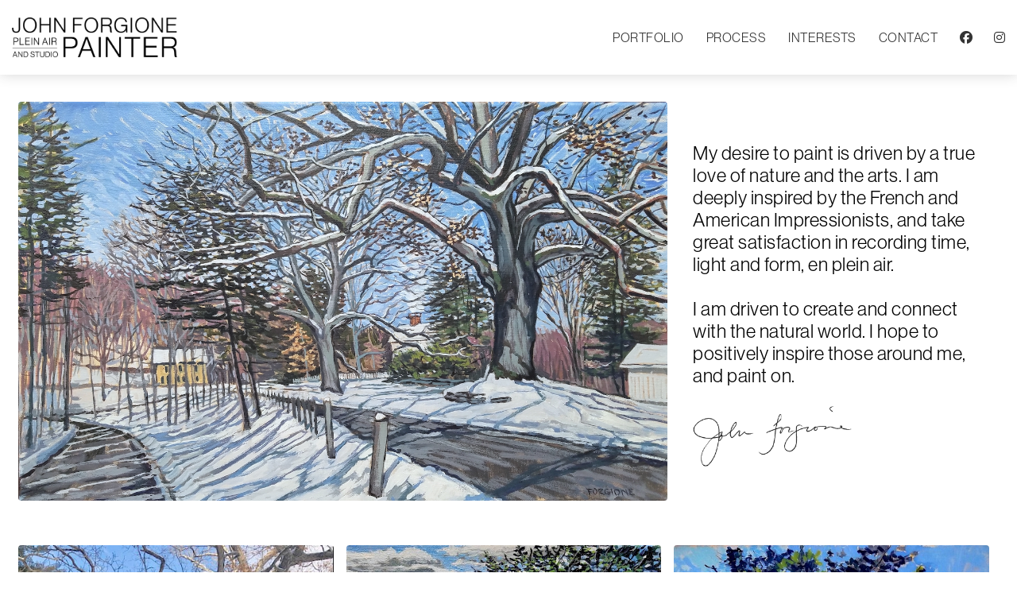

--- FILE ---
content_type: text/html; charset=utf-8
request_url: https://www.johnforgione.com/
body_size: 7794
content:
<!DOCTYPE html>
<html lang="en-US">
	<head>
		<meta charset="utf-8">
		<meta http-equiv="X-UA-Compatible" content="IE=edge">

		<meta name="viewport" content="width=device-width, initial-scale=1">
		<meta name="author" content="No company name defined in settings">
		<meta name="copyright" content="No company name defined in settings">
		<meta name="description" content="My desire to paint is driven by a true love of nature and the arts.I am deeply inspiredby the French and American Impressionists, and take great satisfaction in recording time, light and form, en plein air.  I am driven to create and connect with the natural world. Ihope to positively inspire those...">
		<meta name="robots" content="NOINDEX NOFOLLOW NOARCHIVE">

		<meta property="og:site_name" content="No company name defined in settings">
		<meta property="og:title" content="John Forgione Plein Air & Studio Painter">
		<meta property="og:url" content="https://pw.sfaclients.com/">
		<meta property="og:description" content="My desire to paint is driven by a true love of nature and the arts.I am deeply inspiredby the French and American Impressionists, and take great satisfaction in recording time, light and form, en plein air.  I am driven to create and connect with the natural world. Ihope to positively inspire those...">
		<meta property="og:type" content="website">
		<title>John Forgione Plein Air & Studio Painter</title>

		<!-- Favicon -->
		<link rel="apple-touch-icon" sizes="180x180" href="/site/templates/_assets/img/favicon/apple-touch-icon.png">
		<link rel="icon" type="image/png" sizes="32x32" href="/site/templates/_assets/img/favicon/favicon-32x32.png">
		<link rel="icon" type="image/png" sizes="16x16" href="/site/templates/_assets/img/favicon/favicon-16x16.png">
		<link rel="manifest" href="/site/templates/_assets/img/favicon/site.webmanifest">
		<link rel="mask-icon" href="/site/templates/_assets/img/favicon/safari-pinned-tab.svg" color="#71bfe0">
		<link rel="shortcut icon" href="/site/templates/_assets/img/favicon/favicon.ico">
		<meta name="msapplication-TileColor" content="#71bfe0">
		<meta name="msapplication-config" content="/site/templates/_assets/img/favicon/browserconfig.xml">
		<meta name="theme-color" content="#71bfe0">

		<link href="https://pw.sfaclients.com/" rel="canonical">
		<link href="/site/templates/_assets/css/bootstrap.min.css" rel="stylesheet">
		<link href="/site/templates/_assets/js/slick/slick.css" rel="stylesheet">
		<link href="/site/templates/_assets/js/slick/slick-theme.css" rel="stylesheet">
		<!-- <link href="/site/templates/_assets/js/fancybox/jquery.fancybox.min.css" rel="stylesheet"> -->
		<script src="https://cdn.jsdelivr.net/npm/@fancyapps/ui@5.0/dist/fancybox/fancybox.umd.js"></script>
		<link rel="stylesheet" href="https://cdn.jsdelivr.net/npm/@fancyapps/ui@5.0/dist/fancybox/fancybox.css" />
		<!-- <link href="https://cdn.jsdelivr.net/npm/@fancyapps/ui/dist/fancybox.css" rel="stylesheet"> -->
		<link href="/site/templates/_assets/css/main.css" rel="stylesheet">
		<link href="/site/templates/styles/main.css" rel="stylesheet">

		<link href="https://use.typekit.net/ray8dpn.css" rel="stylesheet">
		<script src="https://kit.fontawesome.com/3bbfc9b634.js"></script>

		<script src="https://cdnjs.cloudflare.com/ajax/libs/gsap/3.12.2/gsap.min.js"></script>
		<script src="https://cdnjs.cloudflare.com/ajax/libs/gsap/3.12.2/ScrollTrigger.min.js"></script>
		<!-- HTML5 Shim and Respond.js IE8 support of HTML5 elements and media queries -->
		<!-- WARNING: Respond.js doesn't work if you view the page via file:// -->
		<!--[if lt IE 9]>
			<link href="/site/templates/_assets/css/ie.css" rel="stylesheet">
			<script src="https://oss.maxcdn.com/html5shiv/3.7.2/html5shiv.min.js"></script>
			<script src="https://oss.maxcdn.com/respond/1.4.2/respond.min.js"></script>
		<![endif]-->
	</head>

<body id="pg-1">

	<div class="clearfix oc-container oc-left oc-js">
		<div class="oc-overlay oc-js"></div>

		<!-- Include Header -->
		<header class="eh-header">
	<div class="container">
		<div class="row d-flex align-items-center">

			<!-- Logo -->
			<div class="col">
				<div class="logo">
					
					<a href="/"><img src="/site/assets/files/1/john-forgione-plein-air-and-studio-painter_23.png"></a>
				</div>
			</div>

			<!-- Main Navigation -->
			<div id="oc-icon" class="oc-js">
  <span class="bar1"></span>
  <span class="bar2"></span>
  <span class="bar3"></span>
  <span class="bar4"></span>
</div>

<nav id="nav" role="navigation" class="clearfix oc-container oc-right oc-js">
		<ul class="clearfix">
		<li class="d-md-none active has-children "><a href="/">Home</a></li>
					<li class="portfolio"><a href="/portfolio/">Portfolio</a>
							</li>
					<li class="process"><a href="/process/">Process</a>
							</li>
					<li class="interests"><a href="/interests/">Interests</a>
							</li>
					<li class="contact"><a href="/contact/">Contact</a>
							</li>
				<li><a href="https://www.facebook.com/john.forgione.90/" target="_blank"><span class="nav-social-icon"><i class="fab fa-facebook"></i></span> <span class="d-md-none">Facebook</span></a></li>
		<li><a href="https://www.instagram.com/forgione.john/" target="_blank"><span class="nav-social-icon"><i class="fab fa-instagram"></i></span> <span class="d-md-none">Instagram</span></a></li>
	</ul>
</nav>
		</div>
	</div>
</header>

		<div class="nav-spacer"></div>
		<section class="feature reveal">
			<div class="container mb-5">
				<div style="min-height: 40vh;" id="landing-header"
					class="d-flex flex-column flex-lg-row justify-content-center align-items-center">
					<div class="col-12 col-lg-8 col-xl-8 p-2">
						<a data-fancybox="gallery" data-title="Twin Oaks"
							data-details="Easton, CT &nbsp;•&nbsp; Oil on Canvas &nbsp;•&nbsp; 16&quot; x 26&quot;"
							href="/site/assets/files/1126/twin_oaks_forgione_copy.jpg"><img
								src="/site/assets/files/1126/twin_oaks_forgione_copy.jpg"
								alt="Twin Oaks"
								class="featured img-fluid" /></a>
					</div>
					<div id="typed" class="col-12 col-lg-4 col-xl-4 p-xl-4">
						<h3 class="text-center d-block d-lg-none my-4 statement">My desire to paint is driven by a true love of nature and the arts.&nbsp;I am deeply inspired&nbsp;by the French and American Impressionists, and take great satisfaction in recording time, light and form, en plein air.<br />
<br />
I am driven to create and connect with the natural world. I&nbsp;hope to positively inspire those around me, and paint on. &nbsp;&nbsp;</h3>

<h4 class="my-4 d-none d-lg-block">My desire to paint is driven by a true love of nature and the arts.&nbsp;I am deeply inspired&nbsp;by the French and American Impressionists, and take great satisfaction in recording time, light and form, en plein air.<br />
<br />
I am driven to create and connect with the natural world. I&nbsp;hope to positively inspire those around me, and paint on. &nbsp;&nbsp;</h4>

<p class="text-lg-left" style="text-align: right;"><img alt="signature" class="signature" height="76" src="/site/assets/files/1/john-signature.png" width="200" /></p>					</div>
				</div>

				<div class="row">
					<div class="col-12">
						<!-- <hr class="mt35 mb70" /> -->
					</div>
				</div>
			</div>
		</section>

        <section class="portfolio">
	<div class="container">
		<div class="grid">
			<div style="padding: 0;" class="grid-sizer"></div>
																<div class="grid-item">
						<div class="gallery-image">
							<a data-fancybox="gallery"
								data-title="Plein Air, on Staples Road"
								data-details="Easton, CT •  • "
								data-caption='&lt;div class=&quot;artwork-caption&quot;&gt;
									&lt;p class=&quot;title text-center mb5&quot;&gt;Plein Air, on Staples Road&lt;/p&gt;
									&lt;p class=&quot;text-center&quot;&gt;Easton, CT &amp;nbsp;•&amp;nbsp;  &amp;nbsp;•&amp;nbsp; &lt;/p&gt;
									&lt;div class=&quot;social-links text-center&quot;&gt;
										&lt;a href=&quot;https://www.facebook.com/john.forgione.90/&quot; target=&quot;_blank&quot;&gt;
											&lt;i class=&quot;fab fa-facebook&quot;&gt;&lt;/i&gt;
										&lt;/a&gt; &amp;nbsp; &amp;nbsp; &amp;nbsp;
										&lt;a href=&quot;https://www.instagram.com/forgione.john/&quot; target=&quot;_blank&quot;&gt;
											&lt;i class=&quot;fab fa-instagram&quot;&gt;&lt;/i&gt;
										&lt;/a&gt;
									&lt;/div&gt;
								&lt;/div&gt;' href="/site/assets/files/1127/working.jpg">
								<img class="hoverOutImg"
									src="/site/assets/files/1127/working.480x640.jpg"
									alt="Plein Air, on Staples Road"
									class="img-fluid">
							</a>
						</div>
						<!--<p>1</p>-->
						<p class="title">Plein Air, on Staples Road</p>
						<p class="subtitle">
							Easton, CT						</p>
					</div>
																															<div class="grid-item">
						<div class="gallery-image">
							<a data-fancybox="gallery"
								data-title="Trout Brook Orchard"
								data-details="Easton CT • Oil on Linen • 10&amp;quot; x 16&amp;quot;"
								data-caption='&lt;div class=&quot;artwork-caption&quot;&gt;
									&lt;p class=&quot;title text-center mb5&quot;&gt;Trout Brook Orchard&lt;/p&gt;
									&lt;p class=&quot;text-center&quot;&gt;Easton CT &amp;nbsp;•&amp;nbsp; Oil on Linen &amp;nbsp;•&amp;nbsp; 10&amp;quot; x 16&amp;quot;&lt;/p&gt;
									&lt;div class=&quot;social-links text-center&quot;&gt;
										&lt;a href=&quot;https://www.facebook.com/john.forgione.90/&quot; target=&quot;_blank&quot;&gt;
											&lt;i class=&quot;fab fa-facebook&quot;&gt;&lt;/i&gt;
										&lt;/a&gt; &amp;nbsp; &amp;nbsp; &amp;nbsp;
										&lt;a href=&quot;https://www.instagram.com/forgione.john/&quot; target=&quot;_blank&quot;&gt;
											&lt;i class=&quot;fab fa-instagram&quot;&gt;&lt;/i&gt;
										&lt;/a&gt;
									&lt;/div&gt;
								&lt;/div&gt;' href="/site/assets/files/1045/forgione_john_116703786_165594928375893_6137561696731712542_n.jpg">
								<img class="hoverOutImg"
									src="/site/assets/files/1045/forgione_john_116703786_165594928375893_6137561696731712542_n.540x332.jpg"
									alt="Trout Brook Orchard"
									class="img-fluid">
							</a>
						</div>
						<!--<p>1</p>-->
						<p class="title">Trout Brook Orchard</p>
						<p class="subtitle">
							Easton CT • Oil on Linen • 10&quot; x 16&quot;						</p>
					</div>
																				<div class="grid-item">
						<div class="gallery-image">
							<a data-fancybox="gallery"
								data-title="Gilberties Farm"
								data-details="Easton, CT • Oil on Linen • 20&amp;quot; x 30&amp;quot;"
								data-caption='&lt;div class=&quot;artwork-caption&quot;&gt;
									&lt;p class=&quot;title text-center mb5&quot;&gt;Gilberties Farm&lt;/p&gt;
									&lt;p class=&quot;text-center&quot;&gt;Easton, CT &amp;nbsp;•&amp;nbsp; Oil on Linen &amp;nbsp;•&amp;nbsp; 20&amp;quot; x 30&amp;quot;&lt;/p&gt;
									&lt;div class=&quot;social-links text-center&quot;&gt;
										&lt;a href=&quot;https://www.facebook.com/john.forgione.90/&quot; target=&quot;_blank&quot;&gt;
											&lt;i class=&quot;fab fa-facebook&quot;&gt;&lt;/i&gt;
										&lt;/a&gt; &amp;nbsp; &amp;nbsp; &amp;nbsp;
										&lt;a href=&quot;https://www.instagram.com/forgione.john/&quot; target=&quot;_blank&quot;&gt;
											&lt;i class=&quot;fab fa-instagram&quot;&gt;&lt;/i&gt;
										&lt;/a&gt;
									&lt;/div&gt;
								&lt;/div&gt;' href="/site/assets/files/1135/gilberties_farm_forgione_20x30_copy.jpg">
								<img class="hoverOutImg"
									src="/site/assets/files/1135/gilberties_farm_forgione_20x30_copy.504x765.jpg"
									alt="Gilberties Farm"
									class="img-fluid">
							</a>
						</div>
						<!--<p>1</p>-->
						<p class="title">Gilberties Farm</p>
						<p class="subtitle">
							Easton, CT • Oil on Linen • 20&quot; x 30&quot;						</p>
					</div>
																				<div class="grid-item">
						<div class="gallery-image">
							<a data-fancybox="gallery"
								data-title="IYRS Boatyard"
								data-details="Newport, RI • Oil on Linen • 26&amp;quot; x 16&amp;quot;"
								data-caption='&lt;div class=&quot;artwork-caption&quot;&gt;
									&lt;p class=&quot;title text-center mb5&quot;&gt;IYRS Boatyard&lt;/p&gt;
									&lt;p class=&quot;text-center&quot;&gt;Newport, RI &amp;nbsp;•&amp;nbsp; Oil on Linen &amp;nbsp;•&amp;nbsp; 26&amp;quot; x 16&amp;quot;&lt;/p&gt;
									&lt;div class=&quot;social-links text-center&quot;&gt;
										&lt;a href=&quot;https://www.facebook.com/john.forgione.90/&quot; target=&quot;_blank&quot;&gt;
											&lt;i class=&quot;fab fa-facebook&quot;&gt;&lt;/i&gt;
										&lt;/a&gt; &amp;nbsp; &amp;nbsp; &amp;nbsp;
										&lt;a href=&quot;https://www.instagram.com/forgione.john/&quot; target=&quot;_blank&quot;&gt;
											&lt;i class=&quot;fab fa-instagram&quot;&gt;&lt;/i&gt;
										&lt;/a&gt;
									&lt;/div&gt;
								&lt;/div&gt;' href="/site/assets/files/1141/iyrs_boatyard_forgione_26x16_copy.jpg">
								<img class="hoverOutImg"
									src="/site/assets/files/1141/iyrs_boatyard_forgione_26x16_copy.720x438.jpg"
									alt="IYRS Boatyard"
									class="img-fluid">
							</a>
						</div>
						<!--<p>1</p>-->
						<p class="title">IYRS Boatyard</p>
						<p class="subtitle">
							Newport, RI • Oil on Linen • 26&quot; x 16&quot;						</p>
					</div>
																				<div class="grid-item">
						<div class="gallery-image">
							<a data-fancybox="gallery"
								data-title="Ocean Mist, Summer Break"
								data-details="East Matunuck, RI •  • 18&amp;quot; x 29&amp;quot;"
								data-caption='&lt;div class=&quot;artwork-caption&quot;&gt;
									&lt;p class=&quot;title text-center mb5&quot;&gt;Ocean Mist, Summer Break&lt;/p&gt;
									&lt;p class=&quot;text-center&quot;&gt;East Matunuck, RI &amp;nbsp;•&amp;nbsp;  &amp;nbsp;•&amp;nbsp; 18&amp;quot; x 29&amp;quot;&lt;/p&gt;
									&lt;div class=&quot;social-links text-center&quot;&gt;
										&lt;a href=&quot;https://www.facebook.com/john.forgione.90/&quot; target=&quot;_blank&quot;&gt;
											&lt;i class=&quot;fab fa-facebook&quot;&gt;&lt;/i&gt;
										&lt;/a&gt; &amp;nbsp; &amp;nbsp; &amp;nbsp;
										&lt;a href=&quot;https://www.instagram.com/forgione.john/&quot; target=&quot;_blank&quot;&gt;
											&lt;i class=&quot;fab fa-instagram&quot;&gt;&lt;/i&gt;
										&lt;/a&gt;
									&lt;/div&gt;
								&lt;/div&gt;' href="/site/assets/files/1136/forgione_this_one_copy.jpeg">
								<img class="hoverOutImg"
									src="/site/assets/files/1136/forgione_this_one_copy.576x357.jpeg"
									alt="Ocean Mist, Summer Break"
									class="img-fluid">
							</a>
						</div>
						<!--<p>1|2</p>-->
						<p class="title">Ocean Mist, Summer Break</p>
						<p class="subtitle">
							East Matunuck, RI • 18&quot; x 29&quot;						</p>
					</div>
																				<div class="grid-item">
						<div class="gallery-image">
							<a data-fancybox="gallery"
								data-title="Painting En Plein Air"
								data-details="Ocean Mist, RI •  • "
								data-caption='&lt;div class=&quot;artwork-caption&quot;&gt;
									&lt;p class=&quot;title text-center mb5&quot;&gt;Painting En Plein Air&lt;/p&gt;
									&lt;p class=&quot;text-center&quot;&gt;Ocean Mist, RI &amp;nbsp;•&amp;nbsp;  &amp;nbsp;•&amp;nbsp; &lt;/p&gt;
									&lt;div class=&quot;social-links text-center&quot;&gt;
										&lt;a href=&quot;https://www.facebook.com/john.forgione.90/&quot; target=&quot;_blank&quot;&gt;
											&lt;i class=&quot;fab fa-facebook&quot;&gt;&lt;/i&gt;
										&lt;/a&gt; &amp;nbsp; &amp;nbsp; &amp;nbsp;
										&lt;a href=&quot;https://www.instagram.com/forgione.john/&quot; target=&quot;_blank&quot;&gt;
											&lt;i class=&quot;fab fa-instagram&quot;&gt;&lt;/i&gt;
										&lt;/a&gt;
									&lt;/div&gt;
								&lt;/div&gt;' href="/site/assets/files/1137/this_3_copy.jpg">
								<img class="hoverOutImg"
									src="/site/assets/files/1137/this_3_copy.720x1278.jpg"
									alt="Painting En Plein Air"
									class="img-fluid">
							</a>
						</div>
						<!--<p>1|2</p>-->
						<p class="title">Painting En Plein Air</p>
						<p class="subtitle">
							Ocean Mist, RI						</p>
					</div>
																															<div class="grid-item">
						<div class="gallery-image">
							<a data-fancybox="gallery"
								data-title="Pushing Off"
								data-details="Narragansett, RI • Oil on Canvas • 16&amp;quot; x 12&amp;quot;"
								data-caption='&lt;div class=&quot;artwork-caption&quot;&gt;
									&lt;p class=&quot;title text-center mb5&quot;&gt;Pushing Off&lt;/p&gt;
									&lt;p class=&quot;text-center&quot;&gt;Narragansett, RI &amp;nbsp;•&amp;nbsp; Oil on Canvas &amp;nbsp;•&amp;nbsp; 16&amp;quot; x 12&amp;quot;&lt;/p&gt;
									&lt;div class=&quot;social-links text-center&quot;&gt;
										&lt;a href=&quot;https://www.facebook.com/john.forgione.90/&quot; target=&quot;_blank&quot;&gt;
											&lt;i class=&quot;fab fa-facebook&quot;&gt;&lt;/i&gt;
										&lt;/a&gt; &amp;nbsp; &amp;nbsp; &amp;nbsp;
										&lt;a href=&quot;https://www.instagram.com/forgione.john/&quot; target=&quot;_blank&quot;&gt;
											&lt;i class=&quot;fab fa-instagram&quot;&gt;&lt;/i&gt;
										&lt;/a&gt;
									&lt;/div&gt;
								&lt;/div&gt;' href="/site/assets/files/1047/forgione_john_21148947_122116641771613_4254935142784565248_n.jpg">
								<img class="hoverOutImg"
									src="/site/assets/files/1047/forgione_john_21148947_122116641771613_4254935142784565248_n.540x403.jpg"
									alt="Pushing Off"
									class="img-fluid">
							</a>
						</div>
						<!--<p>1</p>-->
						<p class="title">Pushing Off</p>
						<p class="subtitle">
							Narragansett, RI • Oil on Canvas • 16&quot; x 12&quot;						</p>
					</div>
																				<div class="grid-item">
						<div class="gallery-image">
							<a data-fancybox="gallery"
								data-title="Burr Homestead Nocturne"
								data-details="Fairfield, CT • Oil on Canvas • 10&amp;quot; x 16&amp;quot;"
								data-caption='&lt;div class=&quot;artwork-caption&quot;&gt;
									&lt;p class=&quot;title text-center mb5&quot;&gt;Burr Homestead Nocturne&lt;/p&gt;
									&lt;p class=&quot;text-center&quot;&gt;Fairfield, CT &amp;nbsp;•&amp;nbsp; Oil on Canvas &amp;nbsp;•&amp;nbsp; 10&amp;quot; x 16&amp;quot;&lt;/p&gt;
									&lt;div class=&quot;social-links text-center&quot;&gt;
										&lt;a href=&quot;https://www.facebook.com/john.forgione.90/&quot; target=&quot;_blank&quot;&gt;
											&lt;i class=&quot;fab fa-facebook&quot;&gt;&lt;/i&gt;
										&lt;/a&gt; &amp;nbsp; &amp;nbsp; &amp;nbsp;
										&lt;a href=&quot;https://www.instagram.com/forgione.john/&quot; target=&quot;_blank&quot;&gt;
											&lt;i class=&quot;fab fa-instagram&quot;&gt;&lt;/i&gt;
										&lt;/a&gt;
									&lt;/div&gt;
								&lt;/div&gt;' href="/site/assets/files/1048/forgione_john_93026412_651607452050284_6700397891401321265_n.jpg">
								<img class="hoverOutImg"
									src="/site/assets/files/1048/forgione_john_93026412_651607452050284_6700397891401321265_n.540x675.jpg"
									alt="Burr Homestead Nocturne"
									class="img-fluid">
							</a>
						</div>
						<!--<p>1|2</p>-->
						<p class="title">Burr Homestead Nocturne</p>
						<p class="subtitle">
							Fairfield, CT • Oil on Canvas • 10&quot; x 16&quot;						</p>
					</div>
																															<div class="grid-item">
						<div class="gallery-image">
							<a data-fancybox="gallery"
								data-title="Home Portrait, Commission"
								data-details="Easton, CT • Oil on Linen • 30&amp;quot; x 20&amp;quot;"
								data-caption='&lt;div class=&quot;artwork-caption&quot;&gt;
									&lt;p class=&quot;title text-center mb5&quot;&gt;Home Portrait, Commission&lt;/p&gt;
									&lt;p class=&quot;text-center&quot;&gt;Easton, CT &amp;nbsp;•&amp;nbsp; Oil on Linen &amp;nbsp;•&amp;nbsp; 30&amp;quot; x 20&amp;quot;&lt;/p&gt;
									&lt;div class=&quot;social-links text-center&quot;&gt;
										&lt;a href=&quot;https://www.facebook.com/john.forgione.90/&quot; target=&quot;_blank&quot;&gt;
											&lt;i class=&quot;fab fa-facebook&quot;&gt;&lt;/i&gt;
										&lt;/a&gt; &amp;nbsp; &amp;nbsp; &amp;nbsp;
										&lt;a href=&quot;https://www.instagram.com/forgione.john/&quot; target=&quot;_blank&quot;&gt;
											&lt;i class=&quot;fab fa-instagram&quot;&gt;&lt;/i&gt;
										&lt;/a&gt;
									&lt;/div&gt;
								&lt;/div&gt;' href="/site/assets/files/1049/forgione_john_79808712_537004650363527_82146566161823569_n.jpg">
								<img class="hoverOutImg"
									src="/site/assets/files/1049/forgione_john_79808712_537004650363527_82146566161823569_n.540x354.jpg"
									alt="Home Portrait, Commission"
									class="img-fluid">
							</a>
						</div>
						<!--<p>1|2</p>-->
						<p class="title">Home Portrait, Commission</p>
						<p class="subtitle">
							Easton, CT • Oil on Linen • 30&quot; x 20&quot;						</p>
					</div>
																				<div class="grid-item">
						<div class="gallery-image">
							<a data-fancybox="gallery"
								data-title="IYRS Repairs"
								data-details="Newport, RI • Oil on Canvas • 30&amp;quot; x 20&amp;quot;"
								data-caption='&lt;div class=&quot;artwork-caption&quot;&gt;
									&lt;p class=&quot;title text-center mb5&quot;&gt;IYRS Repairs&lt;/p&gt;
									&lt;p class=&quot;text-center&quot;&gt;Newport, RI &amp;nbsp;•&amp;nbsp; Oil on Canvas &amp;nbsp;•&amp;nbsp; 30&amp;quot; x 20&amp;quot;&lt;/p&gt;
									&lt;div class=&quot;social-links text-center&quot;&gt;
										&lt;a href=&quot;https://www.facebook.com/john.forgione.90/&quot; target=&quot;_blank&quot;&gt;
											&lt;i class=&quot;fab fa-facebook&quot;&gt;&lt;/i&gt;
										&lt;/a&gt; &amp;nbsp; &amp;nbsp; &amp;nbsp;
										&lt;a href=&quot;https://www.instagram.com/forgione.john/&quot; target=&quot;_blank&quot;&gt;
											&lt;i class=&quot;fab fa-instagram&quot;&gt;&lt;/i&gt;
										&lt;/a&gt;
									&lt;/div&gt;
								&lt;/div&gt;' href="/site/assets/files/1050/forgione_john_40748026_519893588455284_8651933164285225985_n.jpg">
								<img class="hoverOutImg"
									src="/site/assets/files/1050/forgione_john_40748026_519893588455284_8651933164285225985_n.540x349.jpg"
									alt="IYRS Repairs"
									class="img-fluid">
							</a>
						</div>
						<!--<p>1|2</p>-->
						<p class="title">IYRS Repairs</p>
						<p class="subtitle">
							Newport, RI • Oil on Canvas • 30&quot; x 20&quot;						</p>
					</div>
																				<div class="grid-item">
						<div class="gallery-image">
							<a data-fancybox="gallery"
								data-title="Painting En Plein Air"
								data-details="Brooklyn Bridge, NYC •  • "
								data-caption='&lt;div class=&quot;artwork-caption&quot;&gt;
									&lt;p class=&quot;title text-center mb5&quot;&gt;Painting En Plein Air&lt;/p&gt;
									&lt;p class=&quot;text-center&quot;&gt;Brooklyn Bridge, NYC &amp;nbsp;•&amp;nbsp;  &amp;nbsp;•&amp;nbsp; &lt;/p&gt;
									&lt;div class=&quot;social-links text-center&quot;&gt;
										&lt;a href=&quot;https://www.facebook.com/john.forgione.90/&quot; target=&quot;_blank&quot;&gt;
											&lt;i class=&quot;fab fa-facebook&quot;&gt;&lt;/i&gt;
										&lt;/a&gt; &amp;nbsp; &amp;nbsp; &amp;nbsp;
										&lt;a href=&quot;https://www.instagram.com/forgione.john/&quot; target=&quot;_blank&quot;&gt;
											&lt;i class=&quot;fab fa-instagram&quot;&gt;&lt;/i&gt;
										&lt;/a&gt;
									&lt;/div&gt;
								&lt;/div&gt;' href="/site/assets/files/1131/20211230_151002_copy.jpg">
								<img class="hoverOutImg"
									src="/site/assets/files/1131/20211230_151002_copy.720x1280.jpg"
									alt="Painting En Plein Air"
									class="img-fluid">
							</a>
						</div>
						<!--<p>1|2</p>-->
						<p class="title">Painting En Plein Air</p>
						<p class="subtitle">
							Brooklyn Bridge, NYC						</p>
					</div>
																															<div class="grid-item">
						<div class="gallery-image">
							<a data-fancybox="gallery"
								data-title="Fine Line Art Gallery #4"
								data-details="Woodbury, CT • Oil on Canvas • 21&amp;quot; x 13&amp;quot;"
								data-caption='&lt;div class=&quot;artwork-caption&quot;&gt;
									&lt;p class=&quot;title text-center mb5&quot;&gt;Fine Line Art Gallery #4&lt;/p&gt;
									&lt;p class=&quot;text-center&quot;&gt;Woodbury, CT &amp;nbsp;•&amp;nbsp; Oil on Canvas &amp;nbsp;•&amp;nbsp; 21&amp;quot; x 13&amp;quot;&lt;/p&gt;
									&lt;div class=&quot;social-links text-center&quot;&gt;
										&lt;a href=&quot;https://www.facebook.com/john.forgione.90/&quot; target=&quot;_blank&quot;&gt;
											&lt;i class=&quot;fab fa-facebook&quot;&gt;&lt;/i&gt;
										&lt;/a&gt; &amp;nbsp; &amp;nbsp; &amp;nbsp;
										&lt;a href=&quot;https://www.instagram.com/forgione.john/&quot; target=&quot;_blank&quot;&gt;
											&lt;i class=&quot;fab fa-instagram&quot;&gt;&lt;/i&gt;
										&lt;/a&gt;
									&lt;/div&gt;
								&lt;/div&gt;' href="/site/assets/files/1053/forgione_john_67060513_480351549191785_5504841302636796182_n.jpg">
								<img class="hoverOutImg"
									src="/site/assets/files/1053/forgione_john_67060513_480351549191785_5504841302636796182_n.540x333.jpg"
									alt="Fine Line Art Gallery #4"
									class="img-fluid">
							</a>
						</div>
						<!--<p>1|2</p>-->
						<p class="title">Fine Line Art Gallery #4</p>
						<p class="subtitle">
							Woodbury, CT • Oil on Canvas • 21&quot; x 13&quot;						</p>
					</div>
																				<div class="grid-item">
						<div class="gallery-image">
							<a data-fancybox="gallery"
								data-title="Southport Harbor"
								data-details="Southport, CT • Oil on Canvas • 48&amp;quot; x 30&amp;quot;"
								data-caption='&lt;div class=&quot;artwork-caption&quot;&gt;
									&lt;p class=&quot;title text-center mb5&quot;&gt;Southport Harbor&lt;/p&gt;
									&lt;p class=&quot;text-center&quot;&gt;Southport, CT &amp;nbsp;•&amp;nbsp; Oil on Canvas &amp;nbsp;•&amp;nbsp; 48&amp;quot; x 30&amp;quot;&lt;/p&gt;
									&lt;div class=&quot;social-links text-center&quot;&gt;
										&lt;a href=&quot;https://www.facebook.com/john.forgione.90/&quot; target=&quot;_blank&quot;&gt;
											&lt;i class=&quot;fab fa-facebook&quot;&gt;&lt;/i&gt;
										&lt;/a&gt; &amp;nbsp; &amp;nbsp; &amp;nbsp;
										&lt;a href=&quot;https://www.instagram.com/forgione.john/&quot; target=&quot;_blank&quot;&gt;
											&lt;i class=&quot;fab fa-instagram&quot;&gt;&lt;/i&gt;
										&lt;/a&gt;
									&lt;/div&gt;
								&lt;/div&gt;' href="/site/assets/files/1123/20200708_202605_resized.jpg">
								<img class="hoverOutImg"
									src="/site/assets/files/1123/20200708_202605_resized.1342x824.jpg"
									alt="Southport Harbor"
									class="img-fluid">
							</a>
						</div>
						<!--<p>1|2</p>-->
						<p class="title">Southport Harbor</p>
						<p class="subtitle">
							Southport, CT • Oil on Canvas • 48&quot; x 30&quot;						</p>
					</div>
																				<div class="grid-item">
						<div class="gallery-image">
							<a data-fancybox="gallery"
								data-title="CT River Museum"
								data-details="Essex, CT • Oil on Canvas • 13&amp;quot; x 21&amp;quot;"
								data-caption='&lt;div class=&quot;artwork-caption&quot;&gt;
									&lt;p class=&quot;title text-center mb5&quot;&gt;CT River Museum&lt;/p&gt;
									&lt;p class=&quot;text-center&quot;&gt;Essex, CT &amp;nbsp;•&amp;nbsp; Oil on Canvas &amp;nbsp;•&amp;nbsp; 13&amp;quot; x 21&amp;quot;&lt;/p&gt;
									&lt;div class=&quot;social-links text-center&quot;&gt;
										&lt;a href=&quot;https://www.facebook.com/john.forgione.90/&quot; target=&quot;_blank&quot;&gt;
											&lt;i class=&quot;fab fa-facebook&quot;&gt;&lt;/i&gt;
										&lt;/a&gt; &amp;nbsp; &amp;nbsp; &amp;nbsp;
										&lt;a href=&quot;https://www.instagram.com/forgione.john/&quot; target=&quot;_blank&quot;&gt;
											&lt;i class=&quot;fab fa-instagram&quot;&gt;&lt;/i&gt;
										&lt;/a&gt;
									&lt;/div&gt;
								&lt;/div&gt;' href="/site/assets/files/1124/essex_forgione_copy_2.jpg">
								<img class="hoverOutImg"
									src="/site/assets/files/1124/essex_forgione_copy_2.1080x666.jpg"
									alt="CT River Museum"
									class="img-fluid">
							</a>
						</div>
						<!--<p>1|2</p>-->
						<p class="title">CT River Museum</p>
						<p class="subtitle">
							Essex, CT • Oil on Canvas • 13&quot; x 21&quot;						</p>
					</div>
																				<div class="grid-item">
						<div class="gallery-image">
							<a data-fancybox="gallery"
								data-title="Sabia Farm"
								data-details="Easton, CT • Oil on Canvas • 13&amp;quot; x 21&amp;quot;"
								data-caption='&lt;div class=&quot;artwork-caption&quot;&gt;
									&lt;p class=&quot;title text-center mb5&quot;&gt;Sabia Farm&lt;/p&gt;
									&lt;p class=&quot;text-center&quot;&gt;Easton, CT &amp;nbsp;•&amp;nbsp; Oil on Canvas &amp;nbsp;•&amp;nbsp; 13&amp;quot; x 21&amp;quot;&lt;/p&gt;
									&lt;div class=&quot;social-links text-center&quot;&gt;
										&lt;a href=&quot;https://www.facebook.com/john.forgione.90/&quot; target=&quot;_blank&quot;&gt;
											&lt;i class=&quot;fab fa-facebook&quot;&gt;&lt;/i&gt;
										&lt;/a&gt; &amp;nbsp; &amp;nbsp; &amp;nbsp;
										&lt;a href=&quot;https://www.instagram.com/forgione.john/&quot; target=&quot;_blank&quot;&gt;
											&lt;i class=&quot;fab fa-instagram&quot;&gt;&lt;/i&gt;
										&lt;/a&gt;
									&lt;/div&gt;
								&lt;/div&gt;' href="/site/assets/files/1128/sabia_farm_copy.jpg">
								<img class="hoverOutImg"
									src="/site/assets/files/1128/sabia_farm_copy.1080x664.jpg"
									alt="Sabia Farm"
									class="img-fluid">
							</a>
						</div>
						<!--<p>1|2</p>-->
						<p class="title">Sabia Farm</p>
						<p class="subtitle">
							Easton, CT • Oil on Canvas • 13&quot; x 21&quot;						</p>
					</div>
																				<div class="grid-item">
						<div class="gallery-image">
							<a data-fancybox="gallery"
								data-title="Plein Air at Sabia Farm"
								data-details="Easton, CT •  • "
								data-caption='&lt;div class=&quot;artwork-caption&quot;&gt;
									&lt;p class=&quot;title text-center mb5&quot;&gt;Plein Air at Sabia Farm&lt;/p&gt;
									&lt;p class=&quot;text-center&quot;&gt;Easton, CT &amp;nbsp;•&amp;nbsp;  &amp;nbsp;•&amp;nbsp; &lt;/p&gt;
									&lt;div class=&quot;social-links text-center&quot;&gt;
										&lt;a href=&quot;https://www.facebook.com/john.forgione.90/&quot; target=&quot;_blank&quot;&gt;
											&lt;i class=&quot;fab fa-facebook&quot;&gt;&lt;/i&gt;
										&lt;/a&gt; &amp;nbsp; &amp;nbsp; &amp;nbsp;
										&lt;a href=&quot;https://www.instagram.com/forgione.john/&quot; target=&quot;_blank&quot;&gt;
											&lt;i class=&quot;fab fa-instagram&quot;&gt;&lt;/i&gt;
										&lt;/a&gt;
									&lt;/div&gt;
								&lt;/div&gt;' href="/site/assets/files/1170/forgione_working_at_sabia_farm_copy.jpg">
								<img class="hoverOutImg"
									src="/site/assets/files/1170/forgione_working_at_sabia_farm_copy.504x896.jpg"
									alt="Plein Air at Sabia Farm"
									class="img-fluid">
							</a>
						</div>
						<!--<p>1|2</p>-->
						<p class="title">Plein Air at Sabia Farm</p>
						<p class="subtitle">
							Easton, CT						</p>
					</div>
																				<div class="grid-item">
						<div class="gallery-image">
							<a data-fancybox="gallery"
								data-title="Painting En Plein Air"
								data-details="Easton, CT, Aspetuck Apple Barn •  • "
								data-caption='&lt;div class=&quot;artwork-caption&quot;&gt;
									&lt;p class=&quot;title text-center mb5&quot;&gt;Painting En Plein Air&lt;/p&gt;
									&lt;p class=&quot;text-center&quot;&gt;Easton, CT, Aspetuck Apple Barn &amp;nbsp;•&amp;nbsp;  &amp;nbsp;•&amp;nbsp; &lt;/p&gt;
									&lt;div class=&quot;social-links text-center&quot;&gt;
										&lt;a href=&quot;https://www.facebook.com/john.forgione.90/&quot; target=&quot;_blank&quot;&gt;
											&lt;i class=&quot;fab fa-facebook&quot;&gt;&lt;/i&gt;
										&lt;/a&gt; &amp;nbsp; &amp;nbsp; &amp;nbsp;
										&lt;a href=&quot;https://www.instagram.com/forgione.john/&quot; target=&quot;_blank&quot;&gt;
											&lt;i class=&quot;fab fa-instagram&quot;&gt;&lt;/i&gt;
										&lt;/a&gt;
									&lt;/div&gt;
								&lt;/div&gt;' href="/site/assets/files/1130/plein_air_at_the_barn_forgione_copy.jpg">
								<img class="hoverOutImg"
									src="/site/assets/files/1130/plein_air_at_the_barn_forgione_copy.1440x810.jpg"
									alt="Painting En Plein Air"
									class="img-fluid">
							</a>
						</div>
						<!--<p>1|2</p>-->
						<p class="title">Painting En Plein Air</p>
						<p class="subtitle">
							Easton, CT, Aspetuck Apple Barn						</p>
					</div>
																				<div class="grid-item">
						<div class="gallery-image">
							<a data-fancybox="gallery"
								data-title="Longshore Sailing School"
								data-details="Westport, CT •  • 13&amp;quot; x 21&amp;quot;"
								data-caption='&lt;div class=&quot;artwork-caption&quot;&gt;
									&lt;p class=&quot;title text-center mb5&quot;&gt;Longshore Sailing School&lt;/p&gt;
									&lt;p class=&quot;text-center&quot;&gt;Westport, CT &amp;nbsp;•&amp;nbsp;  &amp;nbsp;•&amp;nbsp; 13&amp;quot; x 21&amp;quot;&lt;/p&gt;
									&lt;div class=&quot;social-links text-center&quot;&gt;
										&lt;a href=&quot;https://www.facebook.com/john.forgione.90/&quot; target=&quot;_blank&quot;&gt;
											&lt;i class=&quot;fab fa-facebook&quot;&gt;&lt;/i&gt;
										&lt;/a&gt; &amp;nbsp; &amp;nbsp; &amp;nbsp;
										&lt;a href=&quot;https://www.instagram.com/forgione.john/&quot; target=&quot;_blank&quot;&gt;
											&lt;i class=&quot;fab fa-instagram&quot;&gt;&lt;/i&gt;
										&lt;/a&gt;
									&lt;/div&gt;
								&lt;/div&gt;' href="/site/assets/files/1133/longshore_sailing_school_copy.jpg">
								<img class="hoverOutImg"
									src="/site/assets/files/1133/longshore_sailing_school_copy.828x503.jpg"
									alt="Longshore Sailing School"
									class="img-fluid">
							</a>
						</div>
						<!--<p>1|2</p>-->
						<p class="title">Longshore Sailing School</p>
						<p class="subtitle">
							Westport, CT • 13&quot; x 21&quot;						</p>
					</div>
																				<div class="grid-item">
						<div class="gallery-image">
							<a data-fancybox="gallery"
								data-title="Ocean Misty Morning"
								data-details="East Matunuck, RI • Oil on Linen Panel • 16&amp;quot; x 10&amp;quot;"
								data-caption='&lt;div class=&quot;artwork-caption&quot;&gt;
									&lt;p class=&quot;title text-center mb5&quot;&gt;Ocean Misty Morning&lt;/p&gt;
									&lt;p class=&quot;text-center&quot;&gt;East Matunuck, RI &amp;nbsp;•&amp;nbsp; Oil on Linen Panel &amp;nbsp;•&amp;nbsp; 16&amp;quot; x 10&amp;quot;&lt;/p&gt;
									&lt;div class=&quot;social-links text-center&quot;&gt;
										&lt;a href=&quot;https://www.facebook.com/john.forgione.90/&quot; target=&quot;_blank&quot;&gt;
											&lt;i class=&quot;fab fa-facebook&quot;&gt;&lt;/i&gt;
										&lt;/a&gt; &amp;nbsp; &amp;nbsp; &amp;nbsp;
										&lt;a href=&quot;https://www.instagram.com/forgione.john/&quot; target=&quot;_blank&quot;&gt;
											&lt;i class=&quot;fab fa-instagram&quot;&gt;&lt;/i&gt;
										&lt;/a&gt;
									&lt;/div&gt;
								&lt;/div&gt;' href="/site/assets/files/1142/ocean_misty_morning_forgione_16x10_copy.jpg">
								<img class="hoverOutImg"
									src="/site/assets/files/1142/ocean_misty_morning_forgione_16x10_copy.1080x661.jpg"
									alt="Ocean Misty Morning"
									class="img-fluid">
							</a>
						</div>
						<!--<p>1|2</p>-->
						<p class="title">Ocean Misty Morning</p>
						<p class="subtitle">
							East Matunuck, RI • Oil on Linen Panel • 16&quot; x 10&quot;						</p>
					</div>
																				<div class="grid-item">
						<div class="gallery-image">
							<a data-fancybox="gallery"
								data-title="Plein Air Fun With My Dear Friend, Art Powers"
								data-details="Gilberties Farm, Easton CT •  • "
								data-caption='&lt;div class=&quot;artwork-caption&quot;&gt;
									&lt;p class=&quot;title text-center mb5&quot;&gt;Plein Air Fun With My Dear Friend, Art Powers&lt;/p&gt;
									&lt;p class=&quot;text-center&quot;&gt;Gilberties Farm, Easton CT &amp;nbsp;•&amp;nbsp;  &amp;nbsp;•&amp;nbsp; &lt;/p&gt;
									&lt;div class=&quot;social-links text-center&quot;&gt;
										&lt;a href=&quot;https://www.facebook.com/john.forgione.90/&quot; target=&quot;_blank&quot;&gt;
											&lt;i class=&quot;fab fa-facebook&quot;&gt;&lt;/i&gt;
										&lt;/a&gt; &amp;nbsp; &amp;nbsp; &amp;nbsp;
										&lt;a href=&quot;https://www.instagram.com/forgione.john/&quot; target=&quot;_blank&quot;&gt;
											&lt;i class=&quot;fab fa-instagram&quot;&gt;&lt;/i&gt;
										&lt;/a&gt;
									&lt;/div&gt;
								&lt;/div&gt;' href="/site/assets/files/1143/art_and_john_forgione.jpg">
								<img class="hoverOutImg"
									src="/site/assets/files/1143/art_and_john_forgione.549x768.jpg"
									alt="Plein Air Fun With My Dear Friend, Art Powers"
									class="img-fluid">
							</a>
						</div>
						<!--<p>1|2</p>-->
						<p class="title">Plein Air Fun With My Dear Friend, Art Powers</p>
						<p class="subtitle">
							Gilberties Farm, Easton CT						</p>
					</div>
																				<div class="grid-item">
						<div class="gallery-image">
							<a data-fancybox="gallery"
								data-title="Lachat Summer Lilies"
								data-details="Weston, CT • Oil on Canvas • 21&amp;quot; x 13&amp;quot;"
								data-caption='&lt;div class=&quot;artwork-caption&quot;&gt;
									&lt;p class=&quot;title text-center mb5&quot;&gt;Lachat Summer Lilies&lt;/p&gt;
									&lt;p class=&quot;text-center&quot;&gt;Weston, CT &amp;nbsp;•&amp;nbsp; Oil on Canvas &amp;nbsp;•&amp;nbsp; 21&amp;quot; x 13&amp;quot;&lt;/p&gt;
									&lt;div class=&quot;social-links text-center&quot;&gt;
										&lt;a href=&quot;https://www.facebook.com/john.forgione.90/&quot; target=&quot;_blank&quot;&gt;
											&lt;i class=&quot;fab fa-facebook&quot;&gt;&lt;/i&gt;
										&lt;/a&gt; &amp;nbsp; &amp;nbsp; &amp;nbsp;
										&lt;a href=&quot;https://www.instagram.com/forgione.john/&quot; target=&quot;_blank&quot;&gt;
											&lt;i class=&quot;fab fa-instagram&quot;&gt;&lt;/i&gt;
										&lt;/a&gt;
									&lt;/div&gt;
								&lt;/div&gt;' href="/site/assets/files/1145/lachat_summer_lilies_copy.jpg">
								<img class="hoverOutImg"
									src="/site/assets/files/1145/lachat_summer_lilies_copy.864x535.jpg"
									alt="Lachat Summer Lilies"
									class="img-fluid">
							</a>
						</div>
						<!--<p>1|2</p>-->
						<p class="title">Lachat Summer Lilies</p>
						<p class="subtitle">
							Weston, CT • Oil on Canvas • 21&quot; x 13&quot;						</p>
					</div>
																				<div class="grid-item">
						<div class="gallery-image">
							<a data-fancybox="gallery"
								data-title="Brooklyn Bridge"
								data-details="Brooklyn, NY • Oil on Canvas • 26&amp;quot; x 16&amp;quot;"
								data-caption='&lt;div class=&quot;artwork-caption&quot;&gt;
									&lt;p class=&quot;title text-center mb5&quot;&gt;Brooklyn Bridge&lt;/p&gt;
									&lt;p class=&quot;text-center&quot;&gt;Brooklyn, NY &amp;nbsp;•&amp;nbsp; Oil on Canvas &amp;nbsp;•&amp;nbsp; 26&amp;quot; x 16&amp;quot;&lt;/p&gt;
									&lt;div class=&quot;social-links text-center&quot;&gt;
										&lt;a href=&quot;https://www.facebook.com/john.forgione.90/&quot; target=&quot;_blank&quot;&gt;
											&lt;i class=&quot;fab fa-facebook&quot;&gt;&lt;/i&gt;
										&lt;/a&gt; &amp;nbsp; &amp;nbsp; &amp;nbsp;
										&lt;a href=&quot;https://www.instagram.com/forgione.john/&quot; target=&quot;_blank&quot;&gt;
											&lt;i class=&quot;fab fa-instagram&quot;&gt;&lt;/i&gt;
										&lt;/a&gt;
									&lt;/div&gt;
								&lt;/div&gt;' href="/site/assets/files/1147/20220319_110700_copy.jpg">
								<img class="hoverOutImg"
									src="/site/assets/files/1147/20220319_110700_copy.936x576.jpg"
									alt="Brooklyn Bridge"
									class="img-fluid">
							</a>
						</div>
						<!--<p>1|2</p>-->
						<p class="title">Brooklyn Bridge</p>
						<p class="subtitle">
							Brooklyn, NY • Oil on Canvas • 26&quot; x 16&quot;						</p>
					</div>
																				<div class="grid-item">
						<div class="gallery-image">
							<a data-fancybox="gallery"
								data-title="Plein Air On Cold Winter Day"
								data-details="Brooklyn Bridge, NYC •  • "
								data-caption='&lt;div class=&quot;artwork-caption&quot;&gt;
									&lt;p class=&quot;title text-center mb5&quot;&gt;Plein Air On Cold Winter Day&lt;/p&gt;
									&lt;p class=&quot;text-center&quot;&gt;Brooklyn Bridge, NYC &amp;nbsp;•&amp;nbsp;  &amp;nbsp;•&amp;nbsp; &lt;/p&gt;
									&lt;div class=&quot;social-links text-center&quot;&gt;
										&lt;a href=&quot;https://www.facebook.com/john.forgione.90/&quot; target=&quot;_blank&quot;&gt;
											&lt;i class=&quot;fab fa-facebook&quot;&gt;&lt;/i&gt;
										&lt;/a&gt; &amp;nbsp; &amp;nbsp; &amp;nbsp;
										&lt;a href=&quot;https://www.instagram.com/forgione.john/&quot; target=&quot;_blank&quot;&gt;
											&lt;i class=&quot;fab fa-instagram&quot;&gt;&lt;/i&gt;
										&lt;/a&gt;
									&lt;/div&gt;
								&lt;/div&gt;' href="/site/assets/files/1148/20220313_173111_copy.jpg">
								<img class="hoverOutImg"
									src="/site/assets/files/1148/20220313_173111_copy.792x906.jpg"
									alt="Plein Air On Cold Winter Day"
									class="img-fluid">
							</a>
						</div>
						<!--<p>1|2</p>-->
						<p class="title">Plein Air On Cold Winter Day</p>
						<p class="subtitle">
							Brooklyn Bridge, NYC						</p>
					</div>
																				<div class="grid-item">
						<div class="gallery-image">
							<a data-fancybox="gallery"
								data-title="Danbury Train Museum"
								data-details="Danbury, CT • Oil on Canvas • 26&amp;quot; x 16&amp;quot;"
								data-caption='&lt;div class=&quot;artwork-caption&quot;&gt;
									&lt;p class=&quot;title text-center mb5&quot;&gt;Danbury Train Museum&lt;/p&gt;
									&lt;p class=&quot;text-center&quot;&gt;Danbury, CT &amp;nbsp;•&amp;nbsp; Oil on Canvas &amp;nbsp;•&amp;nbsp; 26&amp;quot; x 16&amp;quot;&lt;/p&gt;
									&lt;div class=&quot;social-links text-center&quot;&gt;
										&lt;a href=&quot;https://www.facebook.com/john.forgione.90/&quot; target=&quot;_blank&quot;&gt;
											&lt;i class=&quot;fab fa-facebook&quot;&gt;&lt;/i&gt;
										&lt;/a&gt; &amp;nbsp; &amp;nbsp; &amp;nbsp;
										&lt;a href=&quot;https://www.instagram.com/forgione.john/&quot; target=&quot;_blank&quot;&gt;
											&lt;i class=&quot;fab fa-instagram&quot;&gt;&lt;/i&gt;
										&lt;/a&gt;
									&lt;/div&gt;
								&lt;/div&gt;' href="/site/assets/files/1149/danbury_railway_musuem_forgione_16x26_2000.jpg">
								<img class="hoverOutImg"
									src="/site/assets/files/1149/danbury_railway_musuem_forgione_16x26_2000.989x600.jpg"
									alt="Danbury Train Museum"
									class="img-fluid">
							</a>
						</div>
						<!--<p>1|2</p>-->
						<p class="title">Danbury Train Museum</p>
						<p class="subtitle">
							Danbury, CT • Oil on Canvas • 26&quot; x 16&quot;						</p>
					</div>
																				<div class="grid-item">
						<div class="gallery-image">
							<a data-fancybox="gallery"
								data-title="Chelsea"
								data-details="Chelsea, NYC • Oil on Canvas • 21&amp;quot; x 13&amp;quot;"
								data-caption='&lt;div class=&quot;artwork-caption&quot;&gt;
									&lt;p class=&quot;title text-center mb5&quot;&gt;Chelsea&lt;/p&gt;
									&lt;p class=&quot;text-center&quot;&gt;Chelsea, NYC &amp;nbsp;•&amp;nbsp; Oil on Canvas &amp;nbsp;•&amp;nbsp; 21&amp;quot; x 13&amp;quot;&lt;/p&gt;
									&lt;div class=&quot;social-links text-center&quot;&gt;
										&lt;a href=&quot;https://www.facebook.com/john.forgione.90/&quot; target=&quot;_blank&quot;&gt;
											&lt;i class=&quot;fab fa-facebook&quot;&gt;&lt;/i&gt;
										&lt;/a&gt; &amp;nbsp; &amp;nbsp; &amp;nbsp;
										&lt;a href=&quot;https://www.instagram.com/forgione.john/&quot; target=&quot;_blank&quot;&gt;
											&lt;i class=&quot;fab fa-instagram&quot;&gt;&lt;/i&gt;
										&lt;/a&gt;
									&lt;/div&gt;
								&lt;/div&gt;' href="/site/assets/files/1150/chelsea_nyc_forigone_13x21_1500.jpg">
								<img class="hoverOutImg"
									src="/site/assets/files/1150/chelsea_nyc_forigone_13x21_1500.995x600.jpg"
									alt="Chelsea"
									class="img-fluid">
							</a>
						</div>
						<!--<p>1|2</p>-->
						<p class="title">Chelsea</p>
						<p class="subtitle">
							Chelsea, NYC • Oil on Canvas • 21&quot; x 13&quot;						</p>
					</div>
																				<div class="grid-item">
						<div class="gallery-image">
							<a data-fancybox="gallery"
								data-title="Greiser&#039;s Country Store"
								data-details="Easton, CT • Oil on Linen • 20&amp;quot; x 30&amp;quot;"
								data-caption='&lt;div class=&quot;artwork-caption&quot;&gt;
									&lt;p class=&quot;title text-center mb5&quot;&gt;Greiser&#039;s Country Store&lt;/p&gt;
									&lt;p class=&quot;text-center&quot;&gt;Easton, CT &amp;nbsp;•&amp;nbsp; Oil on Linen &amp;nbsp;•&amp;nbsp; 20&amp;quot; x 30&amp;quot;&lt;/p&gt;
									&lt;div class=&quot;social-links text-center&quot;&gt;
										&lt;a href=&quot;https://www.facebook.com/john.forgione.90/&quot; target=&quot;_blank&quot;&gt;
											&lt;i class=&quot;fab fa-facebook&quot;&gt;&lt;/i&gt;
										&lt;/a&gt; &amp;nbsp; &amp;nbsp; &amp;nbsp;
										&lt;a href=&quot;https://www.instagram.com/forgione.john/&quot; target=&quot;_blank&quot;&gt;
											&lt;i class=&quot;fab fa-instagram&quot;&gt;&lt;/i&gt;
										&lt;/a&gt;
									&lt;/div&gt;
								&lt;/div&gt;' href="/site/assets/files/1151/greisers_forgione_copy.jpg">
								<img class="hoverOutImg"
									src="/site/assets/files/1151/greisers_forgione_copy.792x1213.jpg"
									alt="Greiser&#039;s Country Store"
									class="img-fluid">
							</a>
						</div>
						<!--<p>1|2</p>-->
						<p class="title">Greiser&#039;s Country Store</p>
						<p class="subtitle">
							Easton, CT • Oil on Linen • 20&quot; x 30&quot;						</p>
					</div>
																				<div class="grid-item">
						<div class="gallery-image">
							<a data-fancybox="gallery"
								data-title="Plein Air at Greisers Store"
								data-details="Easton, CT •  • "
								data-caption='&lt;div class=&quot;artwork-caption&quot;&gt;
									&lt;p class=&quot;title text-center mb5&quot;&gt;Plein Air at Greisers Store&lt;/p&gt;
									&lt;p class=&quot;text-center&quot;&gt;Easton, CT &amp;nbsp;•&amp;nbsp;  &amp;nbsp;•&amp;nbsp; &lt;/p&gt;
									&lt;div class=&quot;social-links text-center&quot;&gt;
										&lt;a href=&quot;https://www.facebook.com/john.forgione.90/&quot; target=&quot;_blank&quot;&gt;
											&lt;i class=&quot;fab fa-facebook&quot;&gt;&lt;/i&gt;
										&lt;/a&gt; &amp;nbsp; &amp;nbsp; &amp;nbsp;
										&lt;a href=&quot;https://www.instagram.com/forgione.john/&quot; target=&quot;_blank&quot;&gt;
											&lt;i class=&quot;fab fa-instagram&quot;&gt;&lt;/i&gt;
										&lt;/a&gt;
									&lt;/div&gt;
								&lt;/div&gt;' href="/site/assets/files/1165/painting_at_greisers_forgione_copy.jpg">
								<img class="hoverOutImg"
									src="/site/assets/files/1165/painting_at_greisers_forgione_copy.864x616.jpg"
									alt="Plein Air at Greisers Store"
									class="img-fluid">
							</a>
						</div>
						<!--<p>1|2</p>-->
						<p class="title">Plein Air at Greisers Store</p>
						<p class="subtitle">
							Easton, CT						</p>
					</div>
																				<div class="grid-item">
						<div class="gallery-image">
							<a data-fancybox="gallery"
								data-title="Redding Historical Society"
								data-details="Redding, CT • Oil on Canvas Panel • 16&amp;quot; x 10&amp;quot;"
								data-caption='&lt;div class=&quot;artwork-caption&quot;&gt;
									&lt;p class=&quot;title text-center mb5&quot;&gt;Redding Historical Society&lt;/p&gt;
									&lt;p class=&quot;text-center&quot;&gt;Redding, CT &amp;nbsp;•&amp;nbsp; Oil on Canvas Panel &amp;nbsp;•&amp;nbsp; 16&amp;quot; x 10&amp;quot;&lt;/p&gt;
									&lt;div class=&quot;social-links text-center&quot;&gt;
										&lt;a href=&quot;https://www.facebook.com/john.forgione.90/&quot; target=&quot;_blank&quot;&gt;
											&lt;i class=&quot;fab fa-facebook&quot;&gt;&lt;/i&gt;
										&lt;/a&gt; &amp;nbsp; &amp;nbsp; &amp;nbsp;
										&lt;a href=&quot;https://www.instagram.com/forgione.john/&quot; target=&quot;_blank&quot;&gt;
											&lt;i class=&quot;fab fa-instagram&quot;&gt;&lt;/i&gt;
										&lt;/a&gt;
									&lt;/div&gt;
								&lt;/div&gt;' href="/site/assets/files/1152/redding_historical_society_forgione_10x16_700.jpg">
								<img class="hoverOutImg"
									src="/site/assets/files/1152/redding_historical_society_forgione_10x16_700.990x600.jpg"
									alt="Redding Historical Society"
									class="img-fluid">
							</a>
						</div>
						<!--<p>1|2</p>-->
						<p class="title">Redding Historical Society</p>
						<p class="subtitle">
							Redding, CT • Oil on Canvas Panel • 16&quot; x 10&quot;						</p>
					</div>
																				<div class="grid-item">
						<div class="gallery-image">
							<a data-fancybox="gallery"
								data-title="Maple Row Farm"
								data-details="Easton, CT • Oil on Canvas • 10&amp;quot; x 16&amp;quot;"
								data-caption='&lt;div class=&quot;artwork-caption&quot;&gt;
									&lt;p class=&quot;title text-center mb5&quot;&gt;Maple Row Farm&lt;/p&gt;
									&lt;p class=&quot;text-center&quot;&gt;Easton, CT &amp;nbsp;•&amp;nbsp; Oil on Canvas &amp;nbsp;•&amp;nbsp; 10&amp;quot; x 16&amp;quot;&lt;/p&gt;
									&lt;div class=&quot;social-links text-center&quot;&gt;
										&lt;a href=&quot;https://www.facebook.com/john.forgione.90/&quot; target=&quot;_blank&quot;&gt;
											&lt;i class=&quot;fab fa-facebook&quot;&gt;&lt;/i&gt;
										&lt;/a&gt; &amp;nbsp; &amp;nbsp; &amp;nbsp;
										&lt;a href=&quot;https://www.instagram.com/forgione.john/&quot; target=&quot;_blank&quot;&gt;
											&lt;i class=&quot;fab fa-instagram&quot;&gt;&lt;/i&gt;
										&lt;/a&gt;
									&lt;/div&gt;
								&lt;/div&gt;' href="/site/assets/files/1153/maple_row_forgione_10x16_650.jpg">
								<img class="hoverOutImg"
									src="/site/assets/files/1153/maple_row_forgione_10x16_650.600x958.jpg"
									alt="Maple Row Farm"
									class="img-fluid">
							</a>
						</div>
						<!--<p>1|2</p>-->
						<p class="title">Maple Row Farm</p>
						<p class="subtitle">
							Easton, CT • Oil on Canvas • 10&quot; x 16&quot;						</p>
					</div>
																				<div class="grid-item">
						<div class="gallery-image">
							<a data-fancybox="gallery"
								data-title="Huntington Shadows"
								data-details="Huntington State Park, Redding, CT • Oil on Canvas • 16&amp;quot; x 10&amp;quot;"
								data-caption='&lt;div class=&quot;artwork-caption&quot;&gt;
									&lt;p class=&quot;title text-center mb5&quot;&gt;Huntington Shadows&lt;/p&gt;
									&lt;p class=&quot;text-center&quot;&gt;Huntington State Park, Redding, CT &amp;nbsp;•&amp;nbsp; Oil on Canvas &amp;nbsp;•&amp;nbsp; 16&amp;quot; x 10&amp;quot;&lt;/p&gt;
									&lt;div class=&quot;social-links text-center&quot;&gt;
										&lt;a href=&quot;https://www.facebook.com/john.forgione.90/&quot; target=&quot;_blank&quot;&gt;
											&lt;i class=&quot;fab fa-facebook&quot;&gt;&lt;/i&gt;
										&lt;/a&gt; &amp;nbsp; &amp;nbsp; &amp;nbsp;
										&lt;a href=&quot;https://www.instagram.com/forgione.john/&quot; target=&quot;_blank&quot;&gt;
											&lt;i class=&quot;fab fa-instagram&quot;&gt;&lt;/i&gt;
										&lt;/a&gt;
									&lt;/div&gt;
								&lt;/div&gt;' href="/site/assets/files/1154/huntington_park_forgione_10x16_700_copy.jpeg">
								<img class="hoverOutImg"
									src="/site/assets/files/1154/huntington_park_forgione_10x16_700_copy.504x313.jpeg"
									alt="Huntington Shadows"
									class="img-fluid">
							</a>
						</div>
						<!--<p>1|2</p>-->
						<p class="title">Huntington Shadows</p>
						<p class="subtitle">
							Huntington State Park, Redding, CT • Oil on Canvas • 16&quot; x 10&quot;						</p>
					</div>
																				<div class="grid-item">
						<div class="gallery-image">
							<a data-fancybox="gallery"
								data-title="Fall Victorian, RT 58"
								data-details="Easton, CT • Oil on Canvas • 16&amp;quot; x 26&amp;quot;"
								data-caption='&lt;div class=&quot;artwork-caption&quot;&gt;
									&lt;p class=&quot;title text-center mb5&quot;&gt;Fall Victorian, RT 58&lt;/p&gt;
									&lt;p class=&quot;text-center&quot;&gt;Easton, CT &amp;nbsp;•&amp;nbsp; Oil on Canvas &amp;nbsp;•&amp;nbsp; 16&amp;quot; x 26&amp;quot;&lt;/p&gt;
									&lt;div class=&quot;social-links text-center&quot;&gt;
										&lt;a href=&quot;https://www.facebook.com/john.forgione.90/&quot; target=&quot;_blank&quot;&gt;
											&lt;i class=&quot;fab fa-facebook&quot;&gt;&lt;/i&gt;
										&lt;/a&gt; &amp;nbsp; &amp;nbsp; &amp;nbsp;
										&lt;a href=&quot;https://www.instagram.com/forgione.john/&quot; target=&quot;_blank&quot;&gt;
											&lt;i class=&quot;fab fa-instagram&quot;&gt;&lt;/i&gt;
										&lt;/a&gt;
									&lt;/div&gt;
								&lt;/div&gt;' href="/site/assets/files/1171/forgione_victorian_rt58_copy_2.jpg">
								<img class="hoverOutImg"
									src="/site/assets/files/1171/forgione_victorian_rt58_copy_2.440x720.jpg"
									alt="Fall Victorian, RT 58"
									class="img-fluid">
							</a>
						</div>
						<!--<p>1|2</p>-->
						<p class="title">Fall Victorian, RT 58</p>
						<p class="subtitle">
							Easton, CT • Oil on Canvas • 16&quot; x 26&quot;						</p>
					</div>
																				<div class="grid-item">
						<div class="gallery-image">
							<a data-fancybox="gallery"
								data-title="Trout Brook Summer Orchard"
								data-details="Easton, CT • Oil on Canvas • 13&amp;quot; x 8&amp;quot;"
								data-caption='&lt;div class=&quot;artwork-caption&quot;&gt;
									&lt;p class=&quot;title text-center mb5&quot;&gt;Trout Brook Summer Orchard&lt;/p&gt;
									&lt;p class=&quot;text-center&quot;&gt;Easton, CT &amp;nbsp;•&amp;nbsp; Oil on Canvas &amp;nbsp;•&amp;nbsp; 13&amp;quot; x 8&amp;quot;&lt;/p&gt;
									&lt;div class=&quot;social-links text-center&quot;&gt;
										&lt;a href=&quot;https://www.facebook.com/john.forgione.90/&quot; target=&quot;_blank&quot;&gt;
											&lt;i class=&quot;fab fa-facebook&quot;&gt;&lt;/i&gt;
										&lt;/a&gt; &amp;nbsp; &amp;nbsp; &amp;nbsp;
										&lt;a href=&quot;https://www.instagram.com/forgione.john/&quot; target=&quot;_blank&quot;&gt;
											&lt;i class=&quot;fab fa-instagram&quot;&gt;&lt;/i&gt;
										&lt;/a&gt;
									&lt;/div&gt;
								&lt;/div&gt;' href="/site/assets/files/1155/troutbrook_summer_orchard_forgione.jpg">
								<img class="hoverOutImg"
									src="/site/assets/files/1155/troutbrook_summer_orchard_forgione.981x602.jpg"
									alt="Trout Brook Summer Orchard"
									class="img-fluid">
							</a>
						</div>
						<!--<p>1|2</p>-->
						<p class="title">Trout Brook Summer Orchard</p>
						<p class="subtitle">
							Easton, CT • Oil on Canvas • 13&quot; x 8&quot;						</p>
					</div>
																				<div class="grid-item">
						<div class="gallery-image">
							<a data-fancybox="gallery"
								data-title="Branchville Station"
								data-details="Ridgefield, CT • Oil on Canvas • 26&amp;quot; x 16&amp;quot;"
								data-caption='&lt;div class=&quot;artwork-caption&quot;&gt;
									&lt;p class=&quot;title text-center mb5&quot;&gt;Branchville Station&lt;/p&gt;
									&lt;p class=&quot;text-center&quot;&gt;Ridgefield, CT &amp;nbsp;•&amp;nbsp; Oil on Canvas &amp;nbsp;•&amp;nbsp; 26&amp;quot; x 16&amp;quot;&lt;/p&gt;
									&lt;div class=&quot;social-links text-center&quot;&gt;
										&lt;a href=&quot;https://www.facebook.com/john.forgione.90/&quot; target=&quot;_blank&quot;&gt;
											&lt;i class=&quot;fab fa-facebook&quot;&gt;&lt;/i&gt;
										&lt;/a&gt; &amp;nbsp; &amp;nbsp; &amp;nbsp;
										&lt;a href=&quot;https://www.instagram.com/forgione.john/&quot; target=&quot;_blank&quot;&gt;
											&lt;i class=&quot;fab fa-instagram&quot;&gt;&lt;/i&gt;
										&lt;/a&gt;
									&lt;/div&gt;
								&lt;/div&gt;' href="/site/assets/files/1156/branchville_station_16x26_forgione_copy.jpg">
								<img class="hoverOutImg"
									src="/site/assets/files/1156/branchville_station_16x26_forgione_copy.792x488.jpg"
									alt="Branchville Station"
									class="img-fluid">
							</a>
						</div>
						<!--<p>1|2</p>-->
						<p class="title">Branchville Station</p>
						<p class="subtitle">
							Ridgefield, CT • Oil on Canvas • 26&quot; x 16&quot;						</p>
					</div>
																				<div class="grid-item">
						<div class="gallery-image">
							<a data-fancybox="gallery"
								data-title="Plein Air at Lachat Farm"
								data-details="Weston, CT •  • "
								data-caption='&lt;div class=&quot;artwork-caption&quot;&gt;
									&lt;p class=&quot;title text-center mb5&quot;&gt;Plein Air at Lachat Farm&lt;/p&gt;
									&lt;p class=&quot;text-center&quot;&gt;Weston, CT &amp;nbsp;•&amp;nbsp;  &amp;nbsp;•&amp;nbsp; &lt;/p&gt;
									&lt;div class=&quot;social-links text-center&quot;&gt;
										&lt;a href=&quot;https://www.facebook.com/john.forgione.90/&quot; target=&quot;_blank&quot;&gt;
											&lt;i class=&quot;fab fa-facebook&quot;&gt;&lt;/i&gt;
										&lt;/a&gt; &amp;nbsp; &amp;nbsp; &amp;nbsp;
										&lt;a href=&quot;https://www.instagram.com/forgione.john/&quot; target=&quot;_blank&quot;&gt;
											&lt;i class=&quot;fab fa-instagram&quot;&gt;&lt;/i&gt;
										&lt;/a&gt;
									&lt;/div&gt;
								&lt;/div&gt;' href="/site/assets/files/1163/screen_shot_2025-03-17_at_10_18_56_am.png">
								<img class="hoverOutImg"
									src="/site/assets/files/1163/screen_shot_2025-03-17_at_10_18_56_am.532x266.png"
									alt="Plein Air at Lachat Farm"
									class="img-fluid">
							</a>
						</div>
						<!--<p>1|2</p>-->
						<p class="title">Plein Air at Lachat Farm</p>
						<p class="subtitle">
							Weston, CT						</p>
					</div>
																				<div class="grid-item">
						<div class="gallery-image">
							<a data-fancybox="gallery"
								data-title="Weir&#039;s Path"
								data-details="Weir Farm, Wilton, CT • Oil on Canvas • 21&amp;quot; x 13&amp;quot;"
								data-caption='&lt;div class=&quot;artwork-caption&quot;&gt;
									&lt;p class=&quot;title text-center mb5&quot;&gt;Weir&#039;s Path&lt;/p&gt;
									&lt;p class=&quot;text-center&quot;&gt;Weir Farm, Wilton, CT &amp;nbsp;•&amp;nbsp; Oil on Canvas &amp;nbsp;•&amp;nbsp; 21&amp;quot; x 13&amp;quot;&lt;/p&gt;
									&lt;div class=&quot;social-links text-center&quot;&gt;
										&lt;a href=&quot;https://www.facebook.com/john.forgione.90/&quot; target=&quot;_blank&quot;&gt;
											&lt;i class=&quot;fab fa-facebook&quot;&gt;&lt;/i&gt;
										&lt;/a&gt; &amp;nbsp; &amp;nbsp; &amp;nbsp;
										&lt;a href=&quot;https://www.instagram.com/forgione.john/&quot; target=&quot;_blank&quot;&gt;
											&lt;i class=&quot;fab fa-instagram&quot;&gt;&lt;/i&gt;
										&lt;/a&gt;
									&lt;/div&gt;
								&lt;/div&gt;' href="/site/assets/files/1164/wiers_path_forgione_copy_2.jpg">
								<img class="hoverOutImg"
									src="/site/assets/files/1164/wiers_path_forgione_copy_2.864x530.jpg"
									alt="Weir&#039;s Path"
									class="img-fluid">
							</a>
						</div>
						<!--<p>1|2</p>-->
						<p class="title">Weir&#039;s Path</p>
						<p class="subtitle">
							Weir Farm, Wilton, CT • Oil on Canvas • 21&quot; x 13&quot;						</p>
					</div>
																				<div class="grid-item">
						<div class="gallery-image">
							<a data-fancybox="gallery"
								data-title="Summer Orchard"
								data-details="Easton, CT • Oil on Canvas Panel • 14&amp;quot; x 9&amp;quot;"
								data-caption='&lt;div class=&quot;artwork-caption&quot;&gt;
									&lt;p class=&quot;title text-center mb5&quot;&gt;Summer Orchard&lt;/p&gt;
									&lt;p class=&quot;text-center&quot;&gt;Easton, CT &amp;nbsp;•&amp;nbsp; Oil on Canvas Panel &amp;nbsp;•&amp;nbsp; 14&amp;quot; x 9&amp;quot;&lt;/p&gt;
									&lt;div class=&quot;social-links text-center&quot;&gt;
										&lt;a href=&quot;https://www.facebook.com/john.forgione.90/&quot; target=&quot;_blank&quot;&gt;
											&lt;i class=&quot;fab fa-facebook&quot;&gt;&lt;/i&gt;
										&lt;/a&gt; &amp;nbsp; &amp;nbsp; &amp;nbsp;
										&lt;a href=&quot;https://www.instagram.com/forgione.john/&quot; target=&quot;_blank&quot;&gt;
											&lt;i class=&quot;fab fa-instagram&quot;&gt;&lt;/i&gt;
										&lt;/a&gt;
									&lt;/div&gt;
								&lt;/div&gt;' href="/site/assets/files/1166/trout_brook_summer_orchard_forgione_9x14_450.jpg">
								<img class="hoverOutImg"
									src="/site/assets/files/1166/trout_brook_summer_orchard_forgione_9x14_450.931x600.jpg"
									alt="Summer Orchard"
									class="img-fluid">
							</a>
						</div>
						<!--<p>1|2</p>-->
						<p class="title">Summer Orchard</p>
						<p class="subtitle">
							Easton, CT • Oil on Canvas Panel • 14&quot; x 9&quot;						</p>
					</div>
																				<div class="grid-item">
						<div class="gallery-image">
							<a data-fancybox="gallery"
								data-title="Sport Hill Farm, Fall Colors"
								data-details="Easton, CT • Oil on Linen • 26&amp;quot; x 16&amp;quot;"
								data-caption='&lt;div class=&quot;artwork-caption&quot;&gt;
									&lt;p class=&quot;title text-center mb5&quot;&gt;Sport Hill Farm, Fall Colors&lt;/p&gt;
									&lt;p class=&quot;text-center&quot;&gt;Easton, CT &amp;nbsp;•&amp;nbsp; Oil on Linen &amp;nbsp;•&amp;nbsp; 26&amp;quot; x 16&amp;quot;&lt;/p&gt;
									&lt;div class=&quot;social-links text-center&quot;&gt;
										&lt;a href=&quot;https://www.facebook.com/john.forgione.90/&quot; target=&quot;_blank&quot;&gt;
											&lt;i class=&quot;fab fa-facebook&quot;&gt;&lt;/i&gt;
										&lt;/a&gt; &amp;nbsp; &amp;nbsp; &amp;nbsp;
										&lt;a href=&quot;https://www.instagram.com/forgione.john/&quot; target=&quot;_blank&quot;&gt;
											&lt;i class=&quot;fab fa-instagram&quot;&gt;&lt;/i&gt;
										&lt;/a&gt;
									&lt;/div&gt;
								&lt;/div&gt;' href="/site/assets/files/1167/patti_popps_forgione_16x26_1600.jpg">
								<img class="hoverOutImg"
									src="/site/assets/files/1167/patti_popps_forgione_16x26_1600.999x600.jpg"
									alt="Sport Hill Farm, Fall Colors"
									class="img-fluid">
							</a>
						</div>
						<!--<p>1|2</p>-->
						<p class="title">Sport Hill Farm, Fall Colors</p>
						<p class="subtitle">
							Easton, CT • Oil on Linen • 26&quot; x 16&quot;						</p>
					</div>
																				<div class="grid-item">
						<div class="gallery-image">
							<a data-fancybox="gallery"
								data-title="Trout Brook Winter Light"
								data-details="Easton, CT • Oil on Canvas • 16&amp;quot; x 10&amp;quot;"
								data-caption='&lt;div class=&quot;artwork-caption&quot;&gt;
									&lt;p class=&quot;title text-center mb5&quot;&gt;Trout Brook Winter Light&lt;/p&gt;
									&lt;p class=&quot;text-center&quot;&gt;Easton, CT &amp;nbsp;•&amp;nbsp; Oil on Canvas &amp;nbsp;•&amp;nbsp; 16&amp;quot; x 10&amp;quot;&lt;/p&gt;
									&lt;div class=&quot;social-links text-center&quot;&gt;
										&lt;a href=&quot;https://www.facebook.com/john.forgione.90/&quot; target=&quot;_blank&quot;&gt;
											&lt;i class=&quot;fab fa-facebook&quot;&gt;&lt;/i&gt;
										&lt;/a&gt; &amp;nbsp; &amp;nbsp; &amp;nbsp;
										&lt;a href=&quot;https://www.instagram.com/forgione.john/&quot; target=&quot;_blank&quot;&gt;
											&lt;i class=&quot;fab fa-instagram&quot;&gt;&lt;/i&gt;
										&lt;/a&gt;
									&lt;/div&gt;
								&lt;/div&gt;' href="/site/assets/files/1168/trout_brook_winter_light_forgione_copy.jpg">
								<img class="hoverOutImg"
									src="/site/assets/files/1168/trout_brook_winter_light_forgione_copy.612x381.jpg"
									alt="Trout Brook Winter Light"
									class="img-fluid">
							</a>
						</div>
						<!--<p>1|2</p>-->
						<p class="title">Trout Brook Winter Light</p>
						<p class="subtitle">
							Easton, CT • Oil on Canvas • 16&quot; x 10&quot;						</p>
					</div>
																				<div class="grid-item">
						<div class="gallery-image">
							<a data-fancybox="gallery"
								data-title="Gilbertie&#039;s Waning Summer"
								data-details="Easton, CT • Oil on Canvas • 26&amp;quot; x 16&amp;quot;"
								data-caption='&lt;div class=&quot;artwork-caption&quot;&gt;
									&lt;p class=&quot;title text-center mb5&quot;&gt;Gilbertie&#039;s Waning Summer&lt;/p&gt;
									&lt;p class=&quot;text-center&quot;&gt;Easton, CT &amp;nbsp;•&amp;nbsp; Oil on Canvas &amp;nbsp;•&amp;nbsp; 26&amp;quot; x 16&amp;quot;&lt;/p&gt;
									&lt;div class=&quot;social-links text-center&quot;&gt;
										&lt;a href=&quot;https://www.facebook.com/john.forgione.90/&quot; target=&quot;_blank&quot;&gt;
											&lt;i class=&quot;fab fa-facebook&quot;&gt;&lt;/i&gt;
										&lt;/a&gt; &amp;nbsp; &amp;nbsp; &amp;nbsp;
										&lt;a href=&quot;https://www.instagram.com/forgione.john/&quot; target=&quot;_blank&quot;&gt;
											&lt;i class=&quot;fab fa-instagram&quot;&gt;&lt;/i&gt;
										&lt;/a&gt;
									&lt;/div&gt;
								&lt;/div&gt;' href="/site/assets/files/1169/gilberties_waning_summer_forgione.jpg">
								<img class="hoverOutImg"
									src="/site/assets/files/1169/gilberties_waning_summer_forgione.1004x616.jpg"
									alt="Gilbertie&#039;s Waning Summer"
									class="img-fluid">
							</a>
						</div>
						<!--<p>1|2</p>-->
						<p class="title">Gilbertie&#039;s Waning Summer</p>
						<p class="subtitle">
							Easton, CT • Oil on Canvas • 26&quot; x 16&quot;						</p>
					</div>
																				<div class="grid-item">
						<div class="gallery-image">
							<a data-fancybox="gallery"
								data-title="CT River Museum"
								data-details="Essex, CT • Oil on Linen • 26&amp;quot; x 16&amp;quot;"
								data-caption='&lt;div class=&quot;artwork-caption&quot;&gt;
									&lt;p class=&quot;title text-center mb5&quot;&gt;CT River Museum&lt;/p&gt;
									&lt;p class=&quot;text-center&quot;&gt;Essex, CT &amp;nbsp;•&amp;nbsp; Oil on Linen &amp;nbsp;•&amp;nbsp; 26&amp;quot; x 16&amp;quot;&lt;/p&gt;
									&lt;div class=&quot;social-links text-center&quot;&gt;
										&lt;a href=&quot;https://www.facebook.com/john.forgione.90/&quot; target=&quot;_blank&quot;&gt;
											&lt;i class=&quot;fab fa-facebook&quot;&gt;&lt;/i&gt;
										&lt;/a&gt; &amp;nbsp; &amp;nbsp; &amp;nbsp;
										&lt;a href=&quot;https://www.instagram.com/forgione.john/&quot; target=&quot;_blank&quot;&gt;
											&lt;i class=&quot;fab fa-instagram&quot;&gt;&lt;/i&gt;
										&lt;/a&gt;
									&lt;/div&gt;
								&lt;/div&gt;' href="/site/assets/files/1172/essex_ct_museum_forgione.jpg">
								<img class="hoverOutImg"
									src="/site/assets/files/1172/essex_ct_museum_forgione.972x589.jpg"
									alt="CT River Museum"
									class="img-fluid">
							</a>
						</div>
						<!--<p>1|2</p>-->
						<p class="title">CT River Museum</p>
						<p class="subtitle">
							Essex, CT • Oil on Linen • 26&quot; x 16&quot;						</p>
					</div>
																				<div class="grid-item">
						<div class="gallery-image">
							<a data-fancybox="gallery"
								data-title="Plein Air on the CT River"
								data-details="Essex, CT •  • "
								data-caption='&lt;div class=&quot;artwork-caption&quot;&gt;
									&lt;p class=&quot;title text-center mb5&quot;&gt;Plein Air on the CT River&lt;/p&gt;
									&lt;p class=&quot;text-center&quot;&gt;Essex, CT &amp;nbsp;•&amp;nbsp;  &amp;nbsp;•&amp;nbsp; &lt;/p&gt;
									&lt;div class=&quot;social-links text-center&quot;&gt;
										&lt;a href=&quot;https://www.facebook.com/john.forgione.90/&quot; target=&quot;_blank&quot;&gt;
											&lt;i class=&quot;fab fa-facebook&quot;&gt;&lt;/i&gt;
										&lt;/a&gt; &amp;nbsp; &amp;nbsp; &amp;nbsp;
										&lt;a href=&quot;https://www.instagram.com/forgione.john/&quot; target=&quot;_blank&quot;&gt;
											&lt;i class=&quot;fab fa-instagram&quot;&gt;&lt;/i&gt;
										&lt;/a&gt;
									&lt;/div&gt;
								&lt;/div&gt;' href="/site/assets/files/1173/20240705_175106_resized.jpg">
								<img class="hoverOutImg"
									src="/site/assets/files/1173/20240705_175106_resized.615x1095.jpg"
									alt="Plein Air on the CT River"
									class="img-fluid">
							</a>
						</div>
						<!--<p>1|2</p>-->
						<p class="title">Plein Air on the CT River</p>
						<p class="subtitle">
							Essex, CT						</p>
					</div>
																																										<div class="grid-item">
						<div class="gallery-image">
							<a data-fancybox="gallery"
								data-title="Weir&#039;s Barns"
								data-details="Weir Farm, Wilton CT • Oil on Canvas • 21&amp;quot; x 13&amp;quot;"
								data-caption='&lt;div class=&quot;artwork-caption&quot;&gt;
									&lt;p class=&quot;title text-center mb5&quot;&gt;Weir&#039;s Barns&lt;/p&gt;
									&lt;p class=&quot;text-center&quot;&gt;Weir Farm, Wilton CT &amp;nbsp;•&amp;nbsp; Oil on Canvas &amp;nbsp;•&amp;nbsp; 21&amp;quot; x 13&amp;quot;&lt;/p&gt;
									&lt;div class=&quot;social-links text-center&quot;&gt;
										&lt;a href=&quot;https://www.facebook.com/john.forgione.90/&quot; target=&quot;_blank&quot;&gt;
											&lt;i class=&quot;fab fa-facebook&quot;&gt;&lt;/i&gt;
										&lt;/a&gt; &amp;nbsp; &amp;nbsp; &amp;nbsp;
										&lt;a href=&quot;https://www.instagram.com/forgione.john/&quot; target=&quot;_blank&quot;&gt;
											&lt;i class=&quot;fab fa-instagram&quot;&gt;&lt;/i&gt;
										&lt;/a&gt;
									&lt;/div&gt;
								&lt;/div&gt;' href="/site/assets/files/1176/weirs_barns_forgione_13x21_1000.jpg">
								<img class="hoverOutImg"
									src="/site/assets/files/1176/weirs_barns_forgione_13x21_1000.972x600.jpg"
									alt="Weir&#039;s Barns"
									class="img-fluid">
							</a>
						</div>
						<!--<p>1</p>-->
						<p class="title">Weir&#039;s Barns</p>
						<p class="subtitle">
							Weir Farm, Wilton CT • Oil on Canvas • 21&quot; x 13&quot;						</p>
					</div>
																				<div class="grid-item">
						<div class="gallery-image">
							<a data-fancybox="gallery"
								data-title="Under the Bridge"
								data-details="Brooklyn, NY • Oil on Canvas • 13&amp;quot; x 21&amp;quot;"
								data-caption='&lt;div class=&quot;artwork-caption&quot;&gt;
									&lt;p class=&quot;title text-center mb5&quot;&gt;Under the Bridge&lt;/p&gt;
									&lt;p class=&quot;text-center&quot;&gt;Brooklyn, NY &amp;nbsp;•&amp;nbsp; Oil on Canvas &amp;nbsp;•&amp;nbsp; 13&amp;quot; x 21&amp;quot;&lt;/p&gt;
									&lt;div class=&quot;social-links text-center&quot;&gt;
										&lt;a href=&quot;https://www.facebook.com/john.forgione.90/&quot; target=&quot;_blank&quot;&gt;
											&lt;i class=&quot;fab fa-facebook&quot;&gt;&lt;/i&gt;
										&lt;/a&gt; &amp;nbsp; &amp;nbsp; &amp;nbsp;
										&lt;a href=&quot;https://www.instagram.com/forgione.john/&quot; target=&quot;_blank&quot;&gt;
											&lt;i class=&quot;fab fa-instagram&quot;&gt;&lt;/i&gt;
										&lt;/a&gt;
									&lt;/div&gt;
								&lt;/div&gt;' href="/site/assets/files/1177/under_the_bridge_forgione_21x13_1000.jpg">
								<img class="hoverOutImg"
									src="/site/assets/files/1177/under_the_bridge_forgione_21x13_1000.600x970.jpg"
									alt="Under the Bridge"
									class="img-fluid">
							</a>
						</div>
						<!--<p>1</p>-->
						<p class="title">Under the Bridge</p>
						<p class="subtitle">
							Brooklyn, NY • Oil on Canvas • 13&quot; x 21&quot;						</p>
					</div>
																				<div class="grid-item">
						<div class="gallery-image">
							<a data-fancybox="gallery"
								data-title="Easton&#039;s Beach"
								data-details="Newport, RI • Oil on Canvas • 21&amp;quot; x 13&amp;quot;"
								data-caption='&lt;div class=&quot;artwork-caption&quot;&gt;
									&lt;p class=&quot;title text-center mb5&quot;&gt;Easton&#039;s Beach&lt;/p&gt;
									&lt;p class=&quot;text-center&quot;&gt;Newport, RI &amp;nbsp;•&amp;nbsp; Oil on Canvas &amp;nbsp;•&amp;nbsp; 21&amp;quot; x 13&amp;quot;&lt;/p&gt;
									&lt;div class=&quot;social-links text-center&quot;&gt;
										&lt;a href=&quot;https://www.facebook.com/john.forgione.90/&quot; target=&quot;_blank&quot;&gt;
											&lt;i class=&quot;fab fa-facebook&quot;&gt;&lt;/i&gt;
										&lt;/a&gt; &amp;nbsp; &amp;nbsp; &amp;nbsp;
										&lt;a href=&quot;https://www.instagram.com/forgione.john/&quot; target=&quot;_blank&quot;&gt;
											&lt;i class=&quot;fab fa-instagram&quot;&gt;&lt;/i&gt;
										&lt;/a&gt;
									&lt;/div&gt;
								&lt;/div&gt;' href="/site/assets/files/1179/eastons_beach_forgione_13x21_1100.jpg">
								<img class="hoverOutImg"
									src="/site/assets/files/1179/eastons_beach_forgione_13x21_1100.987x600.jpg"
									alt="Easton&#039;s Beach"
									class="img-fluid">
							</a>
						</div>
						<!--<p>1|2</p>-->
						<p class="title">Easton&#039;s Beach</p>
						<p class="subtitle">
							Newport, RI • Oil on Canvas • 21&quot; x 13&quot;						</p>
					</div>
																															<div class="grid-item">
						<div class="gallery-image">
							<a data-fancybox="gallery"
								data-title="Patti&#039;s Farm"
								data-details="Easton, CT • Oil on Canvas • 26&amp;quot; x 16&amp;quot;"
								data-caption='&lt;div class=&quot;artwork-caption&quot;&gt;
									&lt;p class=&quot;title text-center mb5&quot;&gt;Patti&#039;s Farm&lt;/p&gt;
									&lt;p class=&quot;text-center&quot;&gt;Easton, CT &amp;nbsp;•&amp;nbsp; Oil on Canvas &amp;nbsp;•&amp;nbsp; 26&amp;quot; x 16&amp;quot;&lt;/p&gt;
									&lt;div class=&quot;social-links text-center&quot;&gt;
										&lt;a href=&quot;https://www.facebook.com/john.forgione.90/&quot; target=&quot;_blank&quot;&gt;
											&lt;i class=&quot;fab fa-facebook&quot;&gt;&lt;/i&gt;
										&lt;/a&gt; &amp;nbsp; &amp;nbsp; &amp;nbsp;
										&lt;a href=&quot;https://www.instagram.com/forgione.john/&quot; target=&quot;_blank&quot;&gt;
											&lt;i class=&quot;fab fa-instagram&quot;&gt;&lt;/i&gt;
										&lt;/a&gt;
									&lt;/div&gt;
								&lt;/div&gt;' href="/site/assets/files/1181/sport_hill_farm_forgione_copy.jpg">
								<img class="hoverOutImg"
									src="/site/assets/files/1181/sport_hill_farm_forgione_copy.1296x772.jpg"
									alt="Patti&#039;s Farm"
									class="img-fluid">
							</a>
						</div>
						<!--<p>1</p>-->
						<p class="title">Patti&#039;s Farm</p>
						<p class="subtitle">
							Easton, CT • Oil on Canvas • 26&quot; x 16&quot;						</p>
					</div>
																				<div class="grid-item">
						<div class="gallery-image">
							<a data-fancybox="gallery"
								data-title="Plein Air with Sal Gilbertie"
								data-details="Easton, CT •  • "
								data-caption='&lt;div class=&quot;artwork-caption&quot;&gt;
									&lt;p class=&quot;title text-center mb5&quot;&gt;Plein Air with Sal Gilbertie&lt;/p&gt;
									&lt;p class=&quot;text-center&quot;&gt;Easton, CT &amp;nbsp;•&amp;nbsp;  &amp;nbsp;•&amp;nbsp; &lt;/p&gt;
									&lt;div class=&quot;social-links text-center&quot;&gt;
										&lt;a href=&quot;https://www.facebook.com/john.forgione.90/&quot; target=&quot;_blank&quot;&gt;
											&lt;i class=&quot;fab fa-facebook&quot;&gt;&lt;/i&gt;
										&lt;/a&gt; &amp;nbsp; &amp;nbsp; &amp;nbsp;
										&lt;a href=&quot;https://www.instagram.com/forgione.john/&quot; target=&quot;_blank&quot;&gt;
											&lt;i class=&quot;fab fa-instagram&quot;&gt;&lt;/i&gt;
										&lt;/a&gt;
									&lt;/div&gt;
								&lt;/div&gt;' href="/site/assets/files/1182/sal_and_john.jpg">
								<img class="hoverOutImg"
									src="/site/assets/files/1182/sal_and_john.436x452.jpg"
									alt="Plein Air with Sal Gilbertie"
									class="img-fluid">
							</a>
						</div>
						<!--<p>1</p>-->
						<p class="title">Plein Air with Sal Gilbertie</p>
						<p class="subtitle">
							Easton, CT						</p>
					</div>
									</div>
	</div>
</section>


		<section class="callout-section" id="portfolio" style="margin-top: 150px;">
			<div class="container">
				<div class="row align-items-center justify-content-around">
					<div class="graphic col-12 col-md-7">
						<a data-fancybox="gallery" data-title="" href="/site/templates/_assets/img/callouts/boat.png"><img
								class="photo-mask" style="width: 100%; position: absolute; z-index: 1;"
								src="/site/templates/_assets/img/callouts/photomask.png" alt=""></a>
						<img class="d-none d-md-block reveal" style="width: 100%;"
							src="/site/templates/_assets/img/callouts/boat.png" alt="">
					</div>
					<div class="copy col-12 col-md-5 px-4 px-md-5">
						<h2>Portfolio</h2>
						<p>I love being immersed in the natural environment, and nearly all the paintings displayed on this website were created “en plein air”, meaning that I set up my easel outside and paint directly from what I see in front of me – trying my best to capture the positive energy and spirit of the subject.</p>
						<a href="/portfolio/"><button class="callout-button">
							<h3>More Paintings</h3>
						</button></a>
					</div>
				</div>
			</div>
		</section>

		<section class="callout-section" id="process">
			<div class="container">
				<div class="row align-items-center justify-content-between">
					<div class="copy col-md-7 px-4 px-md-5">
						<h2>Process</h2>
						<p>I work with oil paints, and my "en plein air" process typically starts with a charcoal sketch
							on a "ground canvas" ...then progresses to a loose-wash underpainting, then I build in more
							details using light and dark forms, refine colors and linework, and finally add subtle
							details as time or focus dictates. Each painting takes on a life of its own.</p>
						<a href="/process/">
						    <button class="callout-button">
							    <h3>View Process</h3>
						    </button>
						</a>
					</div>
					<div class="graphic col-md-5 reveal">
						<img style="width: 180%; margin-left: -90%;" src="/site/templates/_assets/img/callouts/stroke.png"
							alt="">
					</div>
				</div>
			</div>
		</section>

		<section class="callout-section">
			<div class="container">
				<div class="row align-items-center justify-content-around">
					<div class="graphic col-12 col-md-7 reveal">
						<img style="width: 100%;" src="/site/templates/_assets/img/callouts/polaroids.png" alt="">
					</div>
					<div class="copy col-12 col-md-5 px-4 px-md-5">
						<h2>Other Interests</h2>
						<p>I have many passions and interests, in addition to painting... Sometimes it's hard to keep
							track of them all. Pictured below are highlights of the way I spend some of my time.</p>
						<a href="/interests/">
    						<button class="callout-button">
    							<h3>Learn More</h3>
    						</button>
						</a>
					</div>
				</div>
			</div>
		</section>


		<!-- Footer -->
		<footer>
	<div class="container">
		<div class="row">
			<div class="col">
							</div>
		</div>
	</div>
</footer>

	<script src="https://ajax.googleapis.com/ajax/libs/jquery/3.2.1/jquery.min.js"></script>
	<script src="/site/templates/_assets/js/bootstrap/bootstrap.min.js"></script>
	<script src="/site/templates/_assets/js/slick/slick.min.js"></script>
	<!-- <script src="/site/templates/_assets/js/fancybox/jquery.fancybox.min.js"></script> -->
	

	<!-- <script src="https://cdn.jsdelivr.net/npm/@fancyapps/ui/dist/fancybox.umd.js"></script> -->
	<script src="/site/templates/_assets/js/matchheight/jquery.matchHeight-min.js"></script>
	<script src="/site/templates/_assets/js/scrollreveal/scrollreveal.min.js"></script>
	<script src="/site/templates/_assets/js/parallax/parallax.min.js"></script>

	<!-- <script src="https://cdnjs.cloudflare.com/ajax/libs/tilt.js/1.2.1/tilt.jquery.min.js"></script> -->
	<script src="/site/templates/_assets/js/tilt/vanilla-tilt.js"></script>

	<script src="https://unpkg.com/masonry-layout@4/dist/masonry.pkgd.min.js"></script>
	<script src="https://unpkg.com/imagesloaded@4/imagesloaded.pkgd.min.js"></script>
	<script src="/site/templates/_assets/js/main.js"></script>

	
	<!-- Dev Tracking -->
<script>
	(function(i,s,o,g,r,a,m){i['GoogleAnalyticsObject']=r;i[r]=i[r]||function(){
	(i[r].q=i[r].q||[]).push(arguments)},i[r].l=1*new Date();a=s.createElement(o),
	m=s.getElementsByTagName(o)[0];a.async=1;a.src=g;m.parentNode.insertBefore(a,m)
	})(window,document,'script','https://www.google-analytics.com/analytics.js','ga');

	ga('create', 'UA-81877140-1', 'auto');
	ga('send', 'pageview');
</script>
	
	<script src="/site/templates/_assets/js/event-tracking.js"></script>
		<script>
			// init FancyBox
			// $('[data-fancybox="gallery"]').fancybox({
			// 	caption: function (instance, item) {
			// 		return '<p class="title mb5">' + $(this).data('title') + '</p><p>' + $(this).data('details') + '</p><div class="social-links"><a href="https://www.facebook.com/john.forgione.90/" target="_blank"><i class="fab fa-facebook"></i></a> &nbsp; &nbsp; &nbsp;<a href="https://www.instagram.com/forgione.john/" target="_blank"><i class="fab fa-instagram"></i></a></div>';
			// 	},
			// 	beforeShow: function () {
			// 		$('.bg-image-blur').remove();

			// 		fitToView: false,
			// 		$(".fancybox-image").css({
			// 			"width": 800,
			// 			"height": 600
			// 		});
			// 		// set size for parent container
			// 		this.width = 800;
			// 		this.height = 600;
			// 	},
			// 	afterShow: function () {
			// 		$('.fancybox-slide--current .fancybox-image').clone().addClass("bg-image-blur");//.appendTo('.fancybox-slide--current .fancybox-image-wrap');
			// 	}
			// });
			Fancybox.bind('[data-fancybox]', {
				// Transition effect when changing gallery items
				autoDimensions: false,
				backdropClick: false
			});

			// init Masonry
			var $grid = $('.grid').masonry({
				// options
				// itemSelector: '.grid-item',
				columnWidth: '.grid-sizer',
				// columnWidth: '.grid-item img',
				percentPosition: true
			});

			// layout Masonry after each image loads
			$grid.imagesLoaded().progress(function () {
				$grid.masonry('layout');
			});
		</script>

	</div>
	<!-- End Off Canvas -->

</body>

</html>

--- FILE ---
content_type: text/css
request_url: https://www.johnforgione.com/site/templates/_assets/css/main.css
body_size: 2135
content:
body{font-family:neue-haas-grotesk-display, sans-serif;font-size:1.4rem;-webkit-font-smoothing:subpixel-antialiased;font-weight:400;letter-spacing:.5px;color:black}body h2{color:black;text-decoration:underline;text-decoration-thickness:2px;text-underline-offset:5px;margin:26px 0;font-size:2rem;text-transform:uppercase}sup{font-size:65%}a,a:hover,a:focus{text-decoration:none}ul{padding:0;margin:0;list-style-type:none}.fs-11{font-size:11px}.fs-14{font-size:14px}.text-black{color:#000}.text-dark{color:#333}.mt0{margin-top:0 !important}.mt5{margin-top:5px !important}.mt10{margin-top:10px !important}.mt20{margin-top:20px !important}.mt30{margin-top:30px !important}.mt35{margin-top:35px !important}.mt40{margin-top:40px !important}.mt50{margin-top:50px !important}.mt60{margin-top:60px !important}.mt70{margin-top:70px !important}.mt80{margin-top:80px !important}.mt90{margin-top:90px !important}.mt100{margin-top:100px !important}.mb0{margin-bottom:0 !important}.mb5{margin-bottom:5px !important}.mb10{margin-bottom:10px !important}.mb20{margin-bottom:20px !important}.mb30{margin-bottom:30px !important}.mb40{margin-bottom:40px !important}.mb50{margin-bottom:50px !important}.mb60{margin-bottom:60px !important}.mb70{margin-bottom:70px !important}.mb80{margin-bottom:80px !important}.mb90{margin-bottom:90px !important}.mb100{margin-bottom:100px !important}.container{max-width:1300px}header{position:fixed;z-index:3;width:100%;padding:22px 0;background:#fff;box-shadow:0 0 16px #33333333}header .logo a{padding:8px 0;font-size:14px;text-transform:uppercase;color:#333}header .logo a img{max-height:50px}@media (max-width: 767px){button.callout-button.callout-button{width:100%}button.callout-button.callout-button h3{font-size:1.4rem}}button.callout-button{background:black;border:solid 2px black;color:white;transition:0.1s;padding:12px 26px;letter-spacing:unset;border-radius:5px;margin-top:5px;transition:0.1s}button.callout-button:hover{color:black;background:white;border:solid 2px black}button.callout-button h3{margin:0;font-size:1.4rem;font-weight:bold}@media (max-width: 767px){.callout-section .graphic{position:absolute;z-index:-1;opacity:0.12;width:450px}.callout-section#process .graphic{margin-left:100%;opacity:1}.callout-section#portfolio .graphic{opacity:.5}.callout-section#portfolio .graphic .photo-mask{opacity:1;background:#e5e5e5;top:-150px;left:-300px;transform:scale(1.6)}.callout-section{margin:150px 0}}@media (min-width: 768px){.callout-section .container>.row{min-height:650px}}.callout-section .copy{margin:auto}.callout-section h2{color:#969696;text-decoration:underline;text-decoration-thickness:1px;text-underline-offset:8px;margin:20px 0;font-size:1.4rem;text-transform:uppercase;letter-spacing:1.5px}.callout-section p{color:black}@keyframes bounceLoop{from{transform:translateY(0)}to{transform:translateY(10px)}}@keyframes popLoop{from{transform:scale(1.02)}to{transform:scale(1)}}#nav{text-transform:uppercase;font-size:16px}#nav a{color:#333}#nav .nav-social-icon{display:inline-block;width:15px}.nav-spacer{height:120px}@media screen and (max-width: 767px){.top-bar.oc-js.active{position:static}.oc-container{position:absolute;top:0;min-height:100%}.oc-overlay{position:absolute;z-index:-1;width:100%;height:100%;-webkit-transition:all 0.2s linear;-moz-transition:all 0.2s linear;-ms-transition:all 0.2s linear;-o-transition:all 0.2s linear;transition:all 0.2s linear}.oc-overlay.active{z-index:20;background-color:rgba(0,0,0,0.8)}#oc-icon{position:absolute;top:12px;right:7px;z-index:21;display:block;width:50px;height:41px;cursor:pointer;-webkit-transition:all 0.5s ease-in-out;-moz-transition:all 0.5s ease-in-out;-ms-transition:all 0.5s ease-in-out;-o-transition:all 0.5s ease-in-out;transition:all 0.5s ease-in-out;-webkit-transition:top 0s;-moz-transition:top 0s;-ms-transition:top 0s;-o-transition:top 0s;transition:top 0s;-webkit-transform:rotate(0deg);-moz-transform:rotate(0deg);-ms-transform:rotate(0deg);-o-transform:rotate(0deg);transform:rotate(0deg)}#oc-icon span{position:absolute;left:8px;display:block;width:34px;height:6px;background:#000;-webkit-transition:all 0.25s ease-in-out;-moz-transition:all 0.25s ease-in-out;-ms-transition:all 0.25s ease-in-out;-o-transition:all 0.25s ease-in-out;transition:all 0.25s ease-in-out;-webkit-transform:rotate(0deg);-moz-transform:rotate(0deg);-ms-transform:rotate(0deg);-o-transform:rotate(0deg);transform:rotate(0deg)}#oc-icon span.bar1{top:8px}#oc-icon span.bar2,#oc-icon span.bar3{top:18px}#oc-icon span.bar4{top:28px}#oc-icon.active span.bar1{top:18px;left:50%;width:0}#oc-icon.active span{background:#fff}#oc-icon.active:hover span{background:#fff}#oc-icon.active span.bar2,#oc-icon.active span.bar3{-webkit-transform:rotate(45deg);-moz-transform:rotate(45deg);-ms-transform:rotate(45deg);-o-transform:rotate(45deg);transform:rotate(45deg)}#oc-icon.active span.bar3{-webkit-transform:rotate(-45deg);-moz-transform:rotate(-45deg);-ms-transform:rotate(-45deg);-o-transform:rotate(-45deg);transform:rotate(-45deg)}#oc-icon.active span.bar4{top:18px;left:50%;width:0}.oc-left{left:0;width:100%;overflow-x:hidden;-webkit-transition:left 0.2s linear;-moz-transition:left 0.2s linear;-ms-transition:left 0.2s linear;-o-transition:left 0.2s linear;transition:left 0.2s linear}.oc-left.active{left:-75%;z-index:1;overflow-x:visible}nav.oc-right{right:-75%;width:75%;background-color:#fff}nav.oc-right.active{z-index:9999}nav.oc-right>ul{height:100%}nav.oc-right ul li{position:relative}nav.oc-right ul ul{display:none}nav.oc-right>ul li.active>ul{display:block}nav.oc-right ul li a{display:block;padding:10px 41px 10px 15px;color:#333;border-bottom:1px solid #ddd}nav.oc-right li>span.oc-toggle.fas{position:absolute;top:0;right:0;z-index:22;display:block;width:41px;height:45px;padding:14px;cursor:pointer;border-bottom:1px solid #ddd}nav.oc-right li>span.oc-toggle.fa-plus{color:#000;background-color:#eee}nav.oc-right li>span.oc-toggle.fa-minus{color:#fff;background-color:#000}nav.oc-right>ul>li{display:block}nav.oc-right>ul>li>a{font-weight:bold}nav.oc-right>ul>li.active>a{color:#999}nav.oc-right>ul>li>ul li span.oc-toggle.fa-minus,nav.oc-right>ul>li.active>ul li span.oc-toggle.fa-minus{color:#000;background:#eee}nav.oc-right>ul ul li>a{padding-left:25px;background:#fafafa}nav.oc-right>ul ul ul li a{padding:5px 26px 5px 39px;font-size:13px;background:#f4f4f4;background-image:url("/site/templates/_assets/img/nav/right-arrow-aaa.png");background-repeat:no-repeat;background-position:21px 6.5px}nav.oc-right>ul ul ul li.active>a,nav.oc-right>ul ul ul li:hover>a{color:#000;background-image:url("/site/templates/_assets/img/nav/right-arrow-aaa.png")}nav.oc-right>ul ul ul li>span.oc-toggle.fas{position:absolute;top:0;right:0;z-index:22;display:block;width:41px;height:28.5px;padding:7.5px 14.5px;cursor:pointer;border-bottom:1px solid #ddd;background-color:#d1d1d1}nav.oc-right>ul ul ul ul li>a{padding:5px 26px 5px 53px;font-size:13px;background:#eee;background-image:url("/site/templates/_assets/img/nav/dash-aaa.png");background-repeat:no-repeat;background-position:35px 6.5px}nav.oc-right>ul ul ul ul li.active>a,nav.oc-right>ul ul ul ul li:hover>a{color:#000;background-image:url("/site/templates/_assets/img/nav/dash-aaa.png")}}@media screen and (min-width: 576px){.container-nav{max-width:540px}}@media screen and (min-width: 768px){#oc-icon{display:none}.container-nav{max-width:720px;padding-right:15px;padding-left:15px;margin-right:auto;margin-left:auto}}@media screen and (min-width: 992px){.container-nav{max-width:960px}}@media screen and (min-width: 1200px){.container-nav{max-width:1140px}}.feature{font-size:18px}img.featured{border-radius:6px;opacity:0.9;transition:0.2s;max-height:70vh;box-shadow:2px 2px 2px #000000cc}img.featured:hover{opacity:1}.photo-mask{transition:.4s}.photo-mask:hover{transform:scale(1.01)}.signature{height:auto}.statement{box-shadow:0 0 16px #00000022;padding:20px;border-radius:10px}.hoverOutImg{transition:.2s}.hoverOutImg:hover{opacity:1;transform:scale(1.02);box-shadow:2px 4px 15px #33333366}.portfolio .grid{overflow-y:visible}.portfolio .grid .grid-sizer{padding:0}.portfolio .grid .grid-item,.portfolio .grid .grid-sizer{float:left;width:100%;padding:0 8px 8px}.portfolio .grid .grid-item .custom-caption,.portfolio .grid .grid-sizer .custom-caption{display:none}.portfolio .grid .grid-item img,.portfolio .grid .grid-sizer img{width:100%;height:100%;border-radius:4px;object-fit:cover}.fancybox-is-open .fancybox-bg{opacity:1}.fancybox-bg{background:#fff}.fancybox-navigation button{outline:none}.fancybox-image-wrap img{left:50%;width:auto;transform:translateX(-50%)}.fancybox-caption-wrap{visibility:visible;transition:opacity .25s,visibility 0s;opacity:1;background:none}.fancybox-caption-wrap .fancybox-caption{font-family:neue-haas-grotesk-display, sans-serif;font-size:11px;text-align:center;color:#999;border:none}.fancybox-caption-wrap .fancybox-caption .title{font-size:18px;letter-spacing:1.6px;text-transform:uppercase;color:#000}.fancybox-caption-wrap .fancybox-caption .social-links{margin-top:15px;font-size:14px}.fancybox-caption-wrap .fancybox-caption a{color:#999}.fancybox__thumb,.fancybox__thumbs .carousel__slide .fancybox__thumb::after{border-radius:0}.bg-image-blur{position:absolute;z-index:-1;-webkit-filter:blur(50px);-moz-filter:blur(50px);-ms-filter:blur(50px);-o-filter:blur(50px);filter:blur(50px)}.fixed-process-visual{position:fixed;width:60%;height:100%;top:0;right:0;background:red}.process_step{height:90vh;width:100%;position:relative}.process_step .copy{color:black;text-align:center;min-width:600px;font-size:1rem}.process_step .visual{height:400px;width:30%;object-fit:cover}@media (min-width: 768px){nav.oc-right>ul>li{position:relative;display:block;float:left}nav.oc-right>ul>li>a{display:block;padding:8px 14px}nav.oc-right>ul>li:hover>ul{position:absolute;display:block}nav.oc-right ul ul{display:none}.portfolio .grid .grid-item{width:50%}.portfolio .grid .grid-sizer{width:50%}}@media (min-width: 992px){.portfolio .grid .grid-item{width:33%}.portfolio .grid .grid-sizer{width:33%}}@media (min-width: 1200px){.pr-xl-40{padding-right:40px}}@media (min-width: 1400px){.container{max-width:1300px}}@media (min-width: 1600px){.container{max-width:1300px}}


--- FILE ---
content_type: text/css
request_url: https://www.johnforgione.com/site/templates/styles/main.css
body_size: 23
content:
/* blank */
.title,
.subtitle {
  font-size: 15px;
}

.title {
  margin-top: 5px;
  margin-bottom: -5px;
}

.gallery-image {
    margin-bottom: 0px;
}

img.featured {
  border-radius: 4px !important;
  box-shadow: unset !important;
}

.artwork-caption .title,
.artwork-caption {
  font-size: 16px !important;
}

/* Default: fixed header */
header.eh-header {
  position: fixed;
  top: 0;
  width: 100%;
  z-index: 1000;
}

/* Mobile only: make header static when sidebar is active */
@media (max-width: 768px) {
    .clearfix.oc-container.oc-left.oc-js.active header.eh-header {
    position: static !important;
  }
}


--- FILE ---
content_type: application/javascript
request_url: https://www.johnforgione.com/site/templates/_assets/js/main.js
body_size: 441
content:
/**
 *
 * Document Ready Functions
 *
 **/

$(document).ready(function() {

  /*----------  Off Canvas Utilities  ----------*/
  $('#oc-icon, .oc-overlay').stop().click(function() {
    $('.oc-js').toggleClass('active');
  });

  $('span.oc-toggle').stop().click(function(e) {
    e.preventDefault();
    $(this).next('ul').stop().slideToggle();
    if ($(this).hasClass('fa-plus')) {
      $(this).stop().removeClass('fa-plus').addClass('fa-minus');
    } else {
      $(this).stop().removeClass('fa-minus').addClass('fa-plus');
    }
  });

  // MatchHeight .eh Elements
  //$.fn.matchHeight._maintainScroll = true;

  $(".eh").matchHeight();

  $(".eh-header").matchHeight({
    byRow: false
  });

  $(".eh-group").matchHeight({
    byRow: false
  });

  $('.slider').slick({
    slidesToShow: 1,
    slidesToScroll: 1,
    arrows: false,
    dots: true,
    autoplay: true,
    autoplaySpeed: 5000,
    pauseOnHover: true,
    touchThreshold: 500,
    swipeToSlide: true,
    lazyLoad: 'progressive',
    speed: 1200
  });

});


// Scroll Reveal

const s_reveal = new ScrollReveal();
const s_ani = {
  "slideUp": {
    distance: '10%',
    origin: 'bottom',
    opacity: null
  },
  "fadeIn": {
    opaicty: 0,
    duration: 1000,
    delay: 200
  }

};

s_reveal.reveal(".reveal", s_ani['fadeIn']);
s_reveal.reveal(".reveal-up", s_ani['slideUp']);

/**
 *
 * Window Resize Functions
 *
 **/

$(window).resize(function() {

  /*----------  Off Canvas Menu Hide  ----------*/
  var windowWidth = $(window).width();

  if (windowWidth >= 768) {
    $('.oc-js').removeClass('active');
    $('span.oc-toggle').each(function() {
      $(this).removeClass('fa-minus').addClass('fa-plus');
      $(this).next('ul').css('display', '');
    });
  }

  // MatchHeight Update
  //$.fn.matchHeight._update();

});


--- FILE ---
content_type: text/plain
request_url: https://www.google-analytics.com/j/collect?v=1&_v=j102&a=868939994&t=pageview&_s=1&dl=https%3A%2F%2Fwww.johnforgione.com%2F&ul=en-us%40posix&dt=John%20Forgione%20Plein%20Air%20%26%20Studio%20Painter&sr=1280x720&vp=1280x720&_u=IEBAAEABAAAAACAAI~&jid=481847693&gjid=1901130683&cid=1053383443.1769395379&tid=UA-81877140-1&_gid=1643940481.1769395379&_r=1&_slc=1&z=699917944
body_size: -451
content:
2,cG-EQYEGJ3GE9

--- FILE ---
content_type: application/javascript
request_url: https://www.johnforgione.com/site/templates/_assets/js/tilt/vanilla-tilt.js
body_size: 3581
content:
var VanillaTilt = (function () {
'use strict';

/**
 * Created by Sergiu Șandor (micku7zu) on 1/27/2017.
 * Original idea: https://github.com/gijsroge/tilt.js
 * MIT License.
 * Version 1.8.1
 */

class VanillaTilt {
  constructor(element, settings = {}) {
    if (!(element instanceof Node)) {
      throw ("Can't initialize VanillaTilt because " + element + " is not a Node.");
    }

    this.width = null;
    this.height = null;
    this.clientWidth = null;
    this.clientHeight = null;
    this.left = null;
    this.top = null;

    // for Gyroscope sampling
    this.gammazero = null;
    this.betazero = null;
    this.lastgammazero = null;
    this.lastbetazero = null;

    this.transitionTimeout = null;
    this.updateCall = null;
    this.event = null;

    this.updateBind = this.update.bind(this);
    this.resetBind = this.reset.bind(this);

    this.element = element;
    this.settings = this.extendSettings(settings);

    this.reverse = this.settings.reverse ? -1 : 1;
    this.resetToStart = VanillaTilt.isSettingTrue(this.settings["reset-to-start"]);
    this.glare = VanillaTilt.isSettingTrue(this.settings.glare);
    this.glarePrerender = VanillaTilt.isSettingTrue(this.settings["glare-prerender"]);
    this.fullPageListening = VanillaTilt.isSettingTrue(this.settings["full-page-listening"]);
    this.gyroscope = VanillaTilt.isSettingTrue(this.settings.gyroscope);
    this.gyroscopeSamples = this.settings.gyroscopeSamples;

    this.elementListener = this.getElementListener();

    if (this.glare) {
      this.prepareGlare();
    }

    if (this.fullPageListening) {
      this.updateClientSize();
    }

    this.addEventListeners();
    this.reset();

    if (this.resetToStart === false) {
      this.settings.startX = 0;
      this.settings.startY = 0;
    }
  }

  static isSettingTrue(setting) {
    return setting === "" || setting === true || setting === 1;
  }

  /**
   * Method returns element what will be listen mouse events
   * @return {Node}
   */
  getElementListener() {
    if (this.fullPageListening) {
      return window.document;
    }

    if (typeof this.settings["mouse-event-element"] === "string") {
      const mouseEventElement = document.querySelector(this.settings["mouse-event-element"]);

      if (mouseEventElement) {
        return mouseEventElement;
      }
    }

    if (this.settings["mouse-event-element"] instanceof Node) {
      return this.settings["mouse-event-element"];
    }

    return this.element;
  }

  /**
   * Method set listen methods for this.elementListener
   * @return {Node}
   */
  addEventListeners() {
    this.onMouseEnterBind = this.onMouseEnter.bind(this);
    this.onMouseMoveBind = this.onMouseMove.bind(this);
    this.onMouseLeaveBind = this.onMouseLeave.bind(this);
    this.onWindowResizeBind = this.onWindowResize.bind(this);
    this.onDeviceOrientationBind = this.onDeviceOrientation.bind(this);

    this.elementListener.addEventListener("mouseenter", this.onMouseEnterBind);
    this.elementListener.addEventListener("mouseleave", this.onMouseLeaveBind);
    this.elementListener.addEventListener("mousemove", this.onMouseMoveBind);

    if (this.glare || this.fullPageListening) {
      window.addEventListener("resize", this.onWindowResizeBind);
    }

    if (this.gyroscope) {
      window.addEventListener("deviceorientation", this.onDeviceOrientationBind);
    }
  }

  /**
   * Method remove event listeners from current this.elementListener
   */
  removeEventListeners() {
    this.elementListener.removeEventListener("mouseenter", this.onMouseEnterBind);
    this.elementListener.removeEventListener("mouseleave", this.onMouseLeaveBind);
    this.elementListener.removeEventListener("mousemove", this.onMouseMoveBind);

    if (this.gyroscope) {
      window.removeEventListener("deviceorientation", this.onDeviceOrientationBind);
    }

    if (this.glare || this.fullPageListening) {
      window.removeEventListener("resize", this.onWindowResizeBind);
    }
  }

  destroy() {
    clearTimeout(this.transitionTimeout);
    if (this.updateCall !== null) {
      cancelAnimationFrame(this.updateCall);
    }

    this.element.style.willChange = "";
    this.element.style.transition = "";
    this.element.style.transform = "";
    this.resetGlare();

    this.removeEventListeners();
    this.element.vanillaTilt = null;
    delete this.element.vanillaTilt;

    this.element = null;
  }

  onDeviceOrientation(event) {
    if (event.gamma === null || event.beta === null) {
      return;
    }

    this.updateElementPosition();

    if (this.gyroscopeSamples > 0) {
      this.lastgammazero = this.gammazero;
      this.lastbetazero = this.betazero;

      if (this.gammazero === null) {
        this.gammazero = event.gamma;
        this.betazero = event.beta;
      } else {
        this.gammazero = (event.gamma + this.lastgammazero) / 2;
        this.betazero = (event.beta + this.lastbetazero) / 2;
      }

      this.gyroscopeSamples -= 1;
    }

    const totalAngleX = this.settings.gyroscopeMaxAngleX - this.settings.gyroscopeMinAngleX;
    const totalAngleY = this.settings.gyroscopeMaxAngleY - this.settings.gyroscopeMinAngleY;

    const degreesPerPixelX = totalAngleX / this.width;
    const degreesPerPixelY = totalAngleY / this.height;

    const angleX = event.gamma - (this.settings.gyroscopeMinAngleX + this.gammazero);
    const angleY = event.beta - (this.settings.gyroscopeMinAngleY + this.betazero);

    const posX = angleX / degreesPerPixelX;
    const posY = angleY / degreesPerPixelY;

    if (this.updateCall !== null) {
      cancelAnimationFrame(this.updateCall);
    }

    this.event = {
      clientX: posX + this.left,
      clientY: posY + this.top,
    };

    this.updateCall = requestAnimationFrame(this.updateBind);
  }

  onMouseEnter() {
    this.updateElementPosition();
    this.element.style.willChange = "transform";
    this.setTransition();
  }

  onMouseMove(event) {
    if (this.updateCall !== null) {
      cancelAnimationFrame(this.updateCall);
    }

    this.event = event;
    this.updateCall = requestAnimationFrame(this.updateBind);
  }

  onMouseLeave() {
    this.setTransition();

    if (this.settings.reset) {
      requestAnimationFrame(this.resetBind);
    }
  }

  reset() {
    this.onMouseEnter();

    if (this.fullPageListening) {
      this.event = {
        clientX: (this.settings.startX + this.settings.max) / (2 * this.settings.max) * this.clientWidth,
        clientY: (this.settings.startY + this.settings.max) / (2 * this.settings.max) * this.clientHeight
      };
    } else {
      this.event = {
        clientX: this.left + ((this.settings.startX + this.settings.max) / (2 * this.settings.max) * this.width),
        clientY: this.top + ((this.settings.startY + this.settings.max) / (2 * this.settings.max) * this.height)
      };
    }

    let backupScale = this.settings.scale;
    this.settings.scale = 1;
    this.update();
    this.settings.scale = backupScale;
    this.resetGlare();
  }

  resetGlare() {
    if (this.glare) {
      this.glareElement.style.transform = "rotate(180deg) translate(-50%, -50%)";
      this.glareElement.style.opacity = "0";
    }
  }

  getValues() {
    let x, y;

    if (this.fullPageListening) {
      x = this.event.clientX / this.clientWidth;
      y = this.event.clientY / this.clientHeight;
    } else {
      x = (this.event.clientX - this.left) / this.width;
      y = (this.event.clientY - this.top) / this.height;
    }

    x = Math.min(Math.max(x, 0), 1);
    y = Math.min(Math.max(y, 0), 1);

    let tiltX = (this.reverse * (this.settings.max - x * this.settings.max * 2)).toFixed(2);
    let tiltY = (this.reverse * (y * this.settings.max * 2 - this.settings.max)).toFixed(2);
    let angle = Math.atan2(this.event.clientX - (this.left + this.width / 2), -(this.event.clientY - (this.top + this.height / 2))) * (180 / Math.PI);

    return {
      tiltX: tiltX,
      tiltY: tiltY,
      percentageX: x * 100,
      percentageY: y * 100,
      angle: angle
    };
  }

  updateElementPosition() {
    let rect = this.element.getBoundingClientRect();

    this.width = this.element.offsetWidth;
    this.height = this.element.offsetHeight;
    this.left = rect.left;
    this.top = rect.top;
  }

  update() {
    let values = this.getValues();

    this.element.style.transform = "perspective(" + this.settings.perspective + "px) " +
      "rotateX(" + (this.settings.axis === "x" ? 0 : values.tiltY) + "deg) " +
      "rotateY(" + (this.settings.axis === "y" ? 0 : values.tiltX) + "deg) " +
      "scale3d(" + this.settings.scale + ", " + this.settings.scale + ", " + this.settings.scale + ")";

    if (this.glare) {
      this.glareElement.style.transform = `rotate(${values.angle}deg) translate(-50%, -50%)`;
      this.glareElement.style.opacity = `${values.percentageY * this.settings["max-glare"] / 100}`;
    }

    this.element.dispatchEvent(new CustomEvent("tiltChange", {
      "detail": values
    }));

    this.updateCall = null;
  }

  /**
   * Appends the glare element (if glarePrerender equals false)
   * and sets the default style
   */
  prepareGlare() {
    // If option pre-render is enabled we assume all html/css is present for an optimal glare effect.
    if (!this.glarePrerender) {
      // Create glare element
      const jsTiltGlare = document.createElement("div");
      jsTiltGlare.classList.add("js-tilt-glare");

      const jsTiltGlareInner = document.createElement("div");
      jsTiltGlareInner.classList.add("js-tilt-glare-inner");

      jsTiltGlare.appendChild(jsTiltGlareInner);
      this.element.appendChild(jsTiltGlare);
    }

    this.glareElementWrapper = this.element.querySelector(".js-tilt-glare");
    this.glareElement = this.element.querySelector(".js-tilt-glare-inner");

    if (this.glarePrerender) {
      return;
    }

    Object.assign(this.glareElementWrapper.style, {
      "position": "absolute",
      "top": "0",
      "left": "0",
      "width": "100%",
      "height": "100%",
      "overflow": "hidden",
      "pointer-events": "none",
      "border-radius": "inherit"
    });

    Object.assign(this.glareElement.style, {
      "position": "absolute",
      "top": "50%",
      "left": "50%",
      "pointer-events": "none",
      "background-image": `linear-gradient(0deg, rgba(255,255,255,0) 0%, rgba(255,255,255,1) 100%)`,
      "transform": "rotate(180deg) translate(-50%, -50%)",
      "transform-origin": "0% 0%",
      "opacity": "0"
    });

    this.updateGlareSize();
  }

  updateGlareSize() {
    if (this.glare) {
      const glareSize = (this.element.offsetWidth > this.element.offsetHeight ? this.element.offsetWidth : this.element.offsetHeight) * 2;

      Object.assign(this.glareElement.style, {
        "width": `${glareSize}px`,
        "height": `${glareSize}px`,
      });
    }
  }

  updateClientSize() {
    this.clientWidth = window.innerWidth
      || document.documentElement.clientWidth
      || document.body.clientWidth;

    this.clientHeight = window.innerHeight
      || document.documentElement.clientHeight
      || document.body.clientHeight;
  }

  onWindowResize() {
    this.updateGlareSize();
    this.updateClientSize();
  }

  setTransition() {
    clearTimeout(this.transitionTimeout);
    this.element.style.transition = this.settings.speed + "ms " + this.settings.easing;
    if (this.glare) this.glareElement.style.transition = `opacity ${this.settings.speed}ms ${this.settings.easing}`;

    this.transitionTimeout = setTimeout(() => {
      this.element.style.transition = "";
      if (this.glare) {
        this.glareElement.style.transition = "";
      }
    }, this.settings.speed);

  }

  /**
   * Method return patched settings of instance
   * @param {boolean} settings.reverse - reverse the tilt direction
   * @param {number} settings.max - max tilt rotation (degrees)
   * @param {startX} settings.startX - the starting tilt on the X axis, in degrees. Default: 0
   * @param {startY} settings.startY - the starting tilt on the Y axis, in degrees. Default: 0
   * @param {number} settings.perspective - Transform perspective, the lower the more extreme the tilt gets
   * @param {string} settings.easing - Easing on enter/exit
   * @param {number} settings.scale - 2 = 200%, 1.5 = 150%, etc..
   * @param {number} settings.speed - Speed of the enter/exit transition
   * @param {boolean} settings.transition - Set a transition on enter/exit
   * @param {string|null} settings.axis - What axis should be enabled. Can be "x" or "y"
   * @param {boolean} settings.glare - if it should have a "glare" effect
   * @param {number} settings.max-glare - the maximum "glare" opacity (1 = 100%, 0.5 = 50%)
   * @param {boolean} settings.glare-prerender - false = VanillaTilt creates the glare elements for you, otherwise
   * @param {boolean} settings.full-page-listening - If true, parallax effect will listen to mouse move events on the whole document, not only the selected element
   * @param {string|object} settings.mouse-event-element - String selector or link to HTML-element what will be listen mouse events
   * @param {boolean} settings.reset - false = If the tilt effect has to be reset on exit
   * @param {boolean} settings.reset-to-start - true = On reset event (mouse leave) will return to initial start angle (if startX or startY is set)
   * @param {gyroscope} settings.gyroscope - Enable tilting by deviceorientation events
   * @param {gyroscopeSensitivity} settings.gyroscopeSensitivity - Between 0 and 1 - The angle at which max tilt position is reached. 1 = 90deg, 0.5 = 45deg, etc..
   * @param {gyroscopeSamples} settings.gyroscopeSamples - How many gyroscope moves to decide the starting position.
   */
  extendSettings(settings) {
    let defaultSettings = {
      reverse: false,
      max: 15,
      startX: 0,
      startY: 0,
      perspective: 1000,
      easing: "cubic-bezier(.03,.98,.52,.99)",
      scale: 1,
      speed: 300,
      transition: true,
      axis: null,
      glare: false,
      "max-glare": 1,
      "glare-prerender": false,
      "full-page-listening": false,
      "mouse-event-element": null,
      reset: true,
      "reset-to-start": true,
      gyroscope: true,
      gyroscopeMinAngleX: -45,
      gyroscopeMaxAngleX: 45,
      gyroscopeMinAngleY: -45,
      gyroscopeMaxAngleY: 45,
      gyroscopeSamples: 10
    };

    let newSettings = {};
    for (var property in defaultSettings) {
      if (property in settings) {
        newSettings[property] = settings[property];
      } else if (this.element.hasAttribute("data-tilt-" + property)) {
        let attribute = this.element.getAttribute("data-tilt-" + property);
        try {
          newSettings[property] = JSON.parse(attribute);
        } catch (e) {
          newSettings[property] = attribute;
        }

      } else {
        newSettings[property] = defaultSettings[property];
      }
    }

    return newSettings;
  }

  static init(elements, settings) {
    if (elements instanceof Node) {
      elements = [elements];
    }

    if (elements instanceof NodeList) {
      elements = [].slice.call(elements);
    }

    if (!(elements instanceof Array)) {
      return;
    }

    elements.forEach((element) => {
      if (!("vanillaTilt" in element)) {
        element.vanillaTilt = new VanillaTilt(element, settings);
      }
    });
  }
}

if (typeof document !== "undefined") {
  /* expose the class to window */
  window.VanillaTilt = VanillaTilt;

  /**
   * Auto load
   */
  VanillaTilt.init(document.querySelectorAll("[data-tilt]"));
}

return VanillaTilt;

}());


--- FILE ---
content_type: application/javascript
request_url: https://www.johnforgione.com/site/templates/_assets/js/event-tracking.js
body_size: 520
content:
/**
 *
 * Document Ready Functions
 *
 **/

$(document).ready(function() {

  var filetypes = /\.(zip|exe|dmg|pdf.*|doc.*|xls.*|ppt.*|mp3|txt|rar|wma|mov|avi|wmv|flv|wav)$/i;
  var baseHref = '';
  if ($('base').attr('href') != undefined) baseHref = $('base').attr('href');

  $('a').on('click', function(event) {
    var el = $(this);
    var track = true;
    var href = (typeof(el.attr('href')) != 'undefined' ) ? el.attr('href') :"";
    var isThisDomain = href.match(document.domain.split('.').reverse()[1] + '.' + document.domain.split('.').reverse()[0]);

    if (!href.match(/^javascript:/i)) {

      var elEv = []; elEv.value=0, elEv.non_i=false;

      if (href.match(/^mailto\:/i)) {
        elEv.category = "email";
        elEv.action = "click";
        elEv.label = href.replace(/^mailto\:/i, '');
        elEv.loc = href;
      }
      else if (href.match(/watch\?v=([a-zA-Z0-9\-_]+)/)) {
        elEv.category = "video";
        elEv.action = "click";
        elEv.label = href.replace(/^https?\:\/\//i, '').split("&")[0];
        elEv.loc = href;
      }
      else if (href.match(filetypes)) {
        var extension = (/[.]/.exec(href)) ? /[^.]+$/.exec(href) : undefined;
        elEv.category = "download";
        elEv.action = "click-" + extension[0].split("?")[0];
        elEv.label = href.replace(/ /g,"-").split("?")[0];
        elEv.loc = baseHref + href;
      }
      else if (href.match(/^https?\:/i) && !isThisDomain && !el.data('fancybox')) {
        elEv.category = "external";
        elEv.action = "click";
        elEv.label = href.replace(/^https?\:\/\//i, '');
        elEv.non_i = true;
        elEv.loc = href;
      }
      else if (href.match(/^https?\:/i) && !isThisDomain && el.data('fancybox')) {
        elEv.category = "fancybox";
        elEv.action = "click";
        elEv.label = href.replace(/^https?\:\/\//i, '');
        elEv.loc = href;
      }
      else if (href.match(/^tel\:/i)) {
        elEv.category = "telephone";
        elEv.action = "click";
        elEv.label = href.replace(/^tel\:/i, '');
        elEv.loc = href;
      }
      else track = false;

      if (track) {
        ga('send', 'event', elEv.category.toLowerCase(), elEv.action.toLowerCase(), elEv.label, elEv.value, elEv.non_i);

        console.log("Category: " + elEv.category.toLowerCase() + ", Action: " + elEv.action.toLowerCase() + ", Label: " + elEv.label + ", Value: " + elEv.value + ", Non-interaction: " + elEv.non_i);

        if (href.match(/watch\?v=([a-zA-Z0-9\-_]+)/) || el.data('fancybox')) {
          return true;
        }
        else if (el.attr('target') == undefined || el.attr('target').toLowerCase() != '_blank') {
          setTimeout(function() { location.href = elEv.loc; }, 4000);
          return false;
        }
      }

    }
  });

});